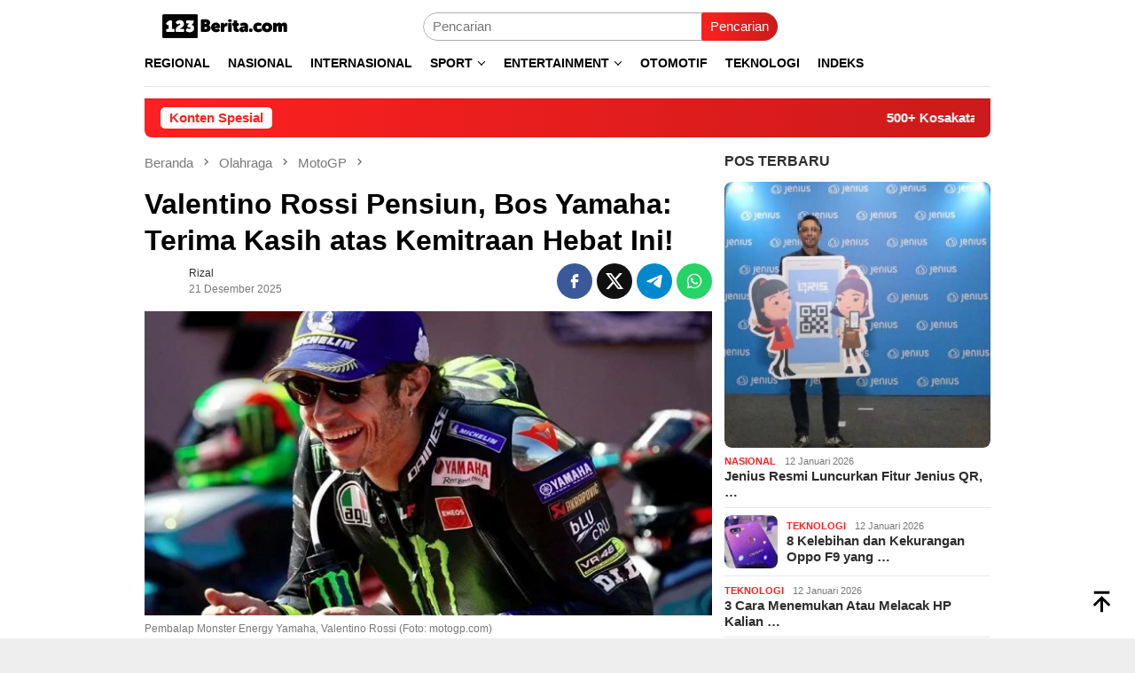

--- FILE ---
content_type: text/html; charset=UTF-8
request_url: https://123berita.com/valentino-rossi-pensiun-bos-yamaha-terima-kasih-atas-kemitraan-hebat-ini/
body_size: 22514
content:
<!DOCTYPE html><html lang="id"><head itemscope="itemscope" itemtype="http://schema.org/WebSite"><meta charset="UTF-8"><meta name="viewport" content="width=device-width, initial-scale=1"><link rel="profile" href="https://gmpg.org/xfn/11"><meta name='robots' content='index, follow, max-image-preview:large, max-snippet:-1, max-video-preview:-1' /><title>Valentino Rossi Pensiun, Bos Yamaha: Terima Kasih atas Kemitraan Hebat Ini! - 123Berita</title><meta name="description" content="123berita.com - Teka-teki tentang masa depan Valentino Rossi di MotoGP akhirnya terjawab sudah. Pembalap legendaris ini telah mengumumkan dirinya bakal" /><link rel="canonical" href="https://123berita.com/valentino-rossi-pensiun-bos-yamaha-terima-kasih-atas-kemitraan-hebat-ini/" /><link rel="next" href="https://123berita.com/valentino-rossi-pensiun-bos-yamaha-terima-kasih-atas-kemitraan-hebat-ini/2/" /><meta property="og:locale" content="id_ID" /><meta property="og:type" content="article" /><meta property="og:title" content="Valentino Rossi Pensiun, Bos Yamaha: Terima Kasih atas Kemitraan Hebat Ini!" /><meta property="og:description" content="123berita.com - Teka-teki tentang masa depan Valentino Rossi di MotoGP akhirnya terjawab sudah. Pembalap legendaris ini telah mengumumkan dirinya bakal" /><meta property="og:url" content="https://123berita.com/valentino-rossi-pensiun-bos-yamaha-terima-kasih-atas-kemitraan-hebat-ini/" /><meta property="og:site_name" content="123Berita" /><meta property="article:publisher" content="https://www.facebook.com/123BeritaIndonesia" /><meta property="article:published_time" content="2025-12-21T08:08:28+00:00" /><meta property="og:image" content="https://123berita.com/wp-content/uploads/2020/11/Valentino_Rossi_Covid19.jpg" /><meta property="og:image:width" content="654" /><meta property="og:image:height" content="350" /><meta property="og:image:type" content="image/jpeg" /><meta name="author" content="rizal" /><meta name="twitter:card" content="summary_large_image" /><meta name="twitter:creator" content="@123beritacom" /><meta name="twitter:site" content="@123beritacom" /><meta name="twitter:label1" content="Ditulis oleh" /><meta name="twitter:data1" content="rizal" /><meta name="twitter:label2" content="Estimasi waktu membaca" /><meta name="twitter:data2" content="3 menit" /> <script type="application/ld+json" class="yoast-schema-graph">{"@context":"https://schema.org","@graph":[{"@type":"Article","@id":"https://123berita.com/valentino-rossi-pensiun-bos-yamaha-terima-kasih-atas-kemitraan-hebat-ini/#article","isPartOf":{"@id":"https://123berita.com/valentino-rossi-pensiun-bos-yamaha-terima-kasih-atas-kemitraan-hebat-ini/"},"author":{"name":"rizal","@id":"https://123berita.com/#/schema/person/399a3bbeaca1c0e868bb8b88edfa67c6"},"headline":"Valentino Rossi Pensiun, Bos Yamaha: Terima Kasih atas Kemitraan Hebat Ini!","datePublished":"2025-12-21T08:08:28+00:00","mainEntityOfPage":{"@id":"https://123berita.com/valentino-rossi-pensiun-bos-yamaha-terima-kasih-atas-kemitraan-hebat-ini/"},"wordCount":545,"commentCount":0,"publisher":{"@id":"https://123berita.com/#organization"},"image":{"@id":"https://123berita.com/valentino-rossi-pensiun-bos-yamaha-terima-kasih-atas-kemitraan-hebat-ini/#primaryimage"},"thumbnailUrl":"https://123berita.com/wp-content/uploads/2020/11/Valentino_Rossi_Covid19.jpg","keywords":["Lin Jarvis","MotoGP","Valentino Rossi Pensiun","Yamaha","Yoshihiro Hidaka"],"articleSection":["MotoGP"],"inLanguage":"id","potentialAction":[{"@type":"CommentAction","name":"Comment","target":["https://123berita.com/valentino-rossi-pensiun-bos-yamaha-terima-kasih-atas-kemitraan-hebat-ini/#respond"]}],"copyrightYear":"2025","copyrightHolder":{"@id":"https://123berita.com/#organization"}},{"@type":"WebPage","@id":"https://123berita.com/valentino-rossi-pensiun-bos-yamaha-terima-kasih-atas-kemitraan-hebat-ini/","url":"https://123berita.com/valentino-rossi-pensiun-bos-yamaha-terima-kasih-atas-kemitraan-hebat-ini/","name":"Valentino Rossi Pensiun, Bos Yamaha: Terima Kasih atas Kemitraan Hebat Ini! - 123Berita","isPartOf":{"@id":"https://123berita.com/#website"},"primaryImageOfPage":{"@id":"https://123berita.com/valentino-rossi-pensiun-bos-yamaha-terima-kasih-atas-kemitraan-hebat-ini/#primaryimage"},"image":{"@id":"https://123berita.com/valentino-rossi-pensiun-bos-yamaha-terima-kasih-atas-kemitraan-hebat-ini/#primaryimage"},"thumbnailUrl":"https://123berita.com/wp-content/uploads/2020/11/Valentino_Rossi_Covid19.jpg","datePublished":"2025-12-21T08:08:28+00:00","description":"123berita.com - Teka-teki tentang masa depan Valentino Rossi di MotoGP akhirnya terjawab sudah. Pembalap legendaris ini telah mengumumkan dirinya bakal","breadcrumb":{"@id":"https://123berita.com/valentino-rossi-pensiun-bos-yamaha-terima-kasih-atas-kemitraan-hebat-ini/#breadcrumb"},"inLanguage":"id","potentialAction":[{"@type":"ReadAction","target":["https://123berita.com/valentino-rossi-pensiun-bos-yamaha-terima-kasih-atas-kemitraan-hebat-ini/"]}]},{"@type":"ImageObject","inLanguage":"id","@id":"https://123berita.com/valentino-rossi-pensiun-bos-yamaha-terima-kasih-atas-kemitraan-hebat-ini/#primaryimage","url":"https://123berita.com/wp-content/uploads/2020/11/Valentino_Rossi_Covid19.jpg","contentUrl":"https://123berita.com/wp-content/uploads/2020/11/Valentino_Rossi_Covid19.jpg","width":654,"height":350,"caption":"Pembalap Monster Energy Yamaha, Valentino Rossi (Foto: motogp.com)"},{"@type":"BreadcrumbList","@id":"https://123berita.com/valentino-rossi-pensiun-bos-yamaha-terima-kasih-atas-kemitraan-hebat-ini/#breadcrumb","itemListElement":[{"@type":"ListItem","position":1,"name":"Home","item":"https://123berita.com/"},{"@type":"ListItem","position":2,"name":"Olahraga","item":"https://123berita.com/olahraga/"},{"@type":"ListItem","position":3,"name":"MotoGP"}]},{"@type":"WebSite","@id":"https://123berita.com/#website","url":"https://123berita.com/","name":"123Berita","description":"Bukan Berita Biasa","publisher":{"@id":"https://123berita.com/#organization"},"potentialAction":[{"@type":"SearchAction","target":{"@type":"EntryPoint","urlTemplate":"https://123berita.com/?s={search_term_string}"},"query-input":{"@type":"PropertyValueSpecification","valueRequired":true,"valueName":"search_term_string"}}],"inLanguage":"id"},{"@type":"Organization","@id":"https://123berita.com/#organization","name":"123Berita","url":"https://123berita.com/","logo":{"@type":"ImageObject","inLanguage":"id","@id":"https://123berita.com/#/schema/logo/image/","url":"https://i0.wp.com/123berita.com/wp-content/uploads/2020/03/123Beritacom-1.png?fit=300%2C200&ssl=1","contentUrl":"https://i0.wp.com/123berita.com/wp-content/uploads/2020/03/123Beritacom-1.png?fit=300%2C200&ssl=1","width":300,"height":200,"caption":"123Berita"},"image":{"@id":"https://123berita.com/#/schema/logo/image/"},"sameAs":["https://www.facebook.com/123BeritaIndonesia","https://x.com/123beritacom","https://instagram.com/123berita"]},{"@type":"Person","@id":"https://123berita.com/#/schema/person/399a3bbeaca1c0e868bb8b88edfa67c6","name":"rizal","image":{"@type":"ImageObject","inLanguage":"id","@id":"https://123berita.com/#/schema/person/image/","url":"https://123berita.com/wp-content/litespeed/avatar/e370a9449d58b30bb65e315007fa29bd.jpg?ver=1768309935","contentUrl":"https://123berita.com/wp-content/litespeed/avatar/e370a9449d58b30bb65e315007fa29bd.jpg?ver=1768309935","caption":"rizal"}}]}</script> <link rel='dns-prefetch' href='//connect.facebook.net' /><link rel='dns-prefetch' href='//fonts.googleapis.com' /><link rel="alternate" title="oEmbed (JSON)" type="application/json+oembed" href="https://123berita.com/wp-json/oembed/1.0/embed?url=https%3A%2F%2F123berita.com%2Fvalentino-rossi-pensiun-bos-yamaha-terima-kasih-atas-kemitraan-hebat-ini%2F" /><link rel="alternate" title="oEmbed (XML)" type="text/xml+oembed" href="https://123berita.com/wp-json/oembed/1.0/embed?url=https%3A%2F%2F123berita.com%2Fvalentino-rossi-pensiun-bos-yamaha-terima-kasih-atas-kemitraan-hebat-ini%2F&#038;format=xml" /><style id='wp-img-auto-sizes-contain-inline-css' type='text/css'>img:is([sizes=auto i],[sizes^="auto," i]){contain-intrinsic-size:3000px 1500px}
/*# sourceURL=wp-img-auto-sizes-contain-inline-css */</style><style id="litespeed-ccss">img:is([sizes="auto"i],[sizes^="auto,"i]){contain-intrinsic-size:3000px 1500px}img{border:0}html{font-family:sans-serif;-ms-text-size-adjust:100%;-webkit-text-size-adjust:100%}body{margin:0}article,aside,figure,header,main,nav{display:block}a{background-color:#fff0}strong{font-weight:700}h1{font-size:2em;margin:.67em 0}svg:not(:root){overflow:hidden}figure{margin:1em 40px}button,input{color:inherit;font:inherit;margin:0}button{overflow:visible}button{text-transform:none}button{-webkit-appearance:button;appearance:button}button::-moz-focus-inner,input::-moz-focus-inner{border:0;padding:0}input{line-height:normal}*,:after,:before{-webkit-box-sizing:border-box;-moz-box-sizing:border-box;box-sizing:border-box}body{font-family:sans-serif;line-height:1.5;margin:0 auto;color:#444;background-color:#eee}input,button{font-family:inherit;font-size:inherit;line-height:inherit}figure{margin:0}img{vertical-align:middle;height:auto;max-width:100%}.img-cicle{-webkit-border-radius:50%;-moz-border-radius:50%;border-radius:50%}a{color:#000;text-decoration:none}h1,h3{font-family:sans-serif;font-weight:700;line-height:1.1;color:inherit;margin-top:0;margin-bottom:10px;color:#000}h1{font-size:30px}h3{font-size:24px}p{margin:0 0 15px}ul{margin-top:0;margin-bottom:11.5px}ul ul{margin-bottom:0}.list-table{width:100%;display:table;position:relative}.table-row{display:table-row}.table-cell{display:table-cell;vertical-align:middle;height:100%}.clearfix:before,.clearfix:after,.container:before,.container:after,.row:before,.row:after{content:" ";display:table}.clearfix:after,.container:after,.row:after{clear:both}.pull-right{float:right!important}.site-header,#site-container{position:relative;margin:0 auto}#site-container{background-color:#fff}.gmr-headwrapper{padding-top:14px}@media (max-width:991px){.site-header{margin-bottom:0!important;box-shadow:0 3px 4px 0 rgb(52 52 52/.18);-moz-box-shadow:0 3px 4px 0 rgb(52 52 52/.18);-webkit-box-shadow:0 3px 4px 0 rgb(52 52 52/.18);z-index:9999}.gmr-sticky .site-header{width:100%;z-index:13;border-bottom:0;margin:auto;top:0;left:0;right:0;position:sticky}.gmr-headwrapper{padding-bottom:14px}}.gmr-logo{width:33%}.gmr-logo img{max-width:100%}button{border:none!important;display:inline-block;outline:0;overflow:visible;margin:0;padding:5px 10px 5px;text-decoration:none;vertical-align:top;width:auto;vertical-align:middle;background-color:#2c3e50;color:#fff;white-space:normal;height:auto;-webkit-appearance:none;appearance:none;-moz-background-clip:padding;-o-background-clip:padding-box;-webkit-background-clip:padding;background-clip:padding-box;-webkit-border-radius:2px;-moz-border-radius:2px;border-radius:2px}input[type="text"]{border:1px solid #ADADAD;outline:0;margin:0;padding:4px 10px;text-align:left;font-size:inherit;vertical-align:middle;font-family:inherit;-moz-box-sizing:border-box;-webkit-box-sizing:border-box;box-sizing:border-box;-moz-background-clip:padding;-o-background-clip:padding-box;-webkit-background-clip:padding;background-clip:padding-box;-webkit-appearance:none;appearance:none;-webkit-border-radius:2px;-moz-border-radius:2px;border-radius:2px}.container{margin-right:auto;margin-left:auto;padding-left:7px;padding-right:7px}@media (min-width:768px){.container{width:750px}}@media (min-width:992px){.container{width:968px}}.row{margin-left:-7px;margin-right:-7px}.col-md-main,.col-md-sidebar{position:relative;min-height:1px;padding-left:7px;padding-right:7px}@media (min-width:992px){.col-md-main,.col-md-sidebar{float:left}.col-md-main{width:67.6%}.col-md-sidebar{width:32.4%}}.gmr-sticky .top-header{width:100%;z-index:13;border-bottom:0;margin:auto;top:0;left:0;right:0;position:sticky}@media only screen and (max-width:1200px){.gmr-sticky .top-header{border-bottom:none;position:static}}.top-header{z-index:999;position:relative}.mainwrap-menu{box-shadow:0 1px 0 0 rgb(0 0 0/.1)}.secondwrap-menu{box-shadow:0 1px 0 0 rgb(0 0 0/.1);padding-top:7px;padding-bottom:7px}.gmr-menuwrap{margin-right:auto;margin-left:auto}.gmr-mainmenu{margin:0-10px;padding:0}.gmr-mainmenu ul{list-style:none}#primary-menu,#primary-menu .sub-menu{margin:0 auto;padding:0;z-index:9999}#primary-menu>li,#primary-menu .sub-menu li{display:block;float:left;position:relative}#primary-menu>li>a{position:relative;display:block;padding:15px 10px;text-decoration:none!important;text-transform:uppercase;font-weight:700;font-size:14px}#primary-menu>li.gmr-search-btn,#primary-menu>li.gmr-menulogo-btn{display:none}#primary-menu>li.menu-item-has-children>a:after,#primary-menu .sub-menu>li.menu-item-has-children>a:after{display:inline-block;position:relative;margin-left:6px;margin-right:3px;margin-top:-5px;top:auto;bottom:auto;vertical-align:middle;content:" ";border-width:0 1px 1px 0;border-style:solid;border-color:#111;-webkit-transform-origin:66% 66%;-ms-transform-origin:66% 66%;transform-origin:66% 66%;-webkit-transform:rotate(45deg);-ms-transform:rotate(45deg);transform:rotate(45deg);height:6px;width:6px}#primary-menu .sub-menu>li.menu-item-has-children>a:after{transform:rotate(-45deg);height:6px;width:6px;margin-left:0;margin-right:0;margin-top:5px;top:auto;bottom:auto;float:right}#primary-menu .sub-menu{left:0;padding:0;position:absolute;top:120%;width:200px;z-index:99999!important;opacity:0;display:none;background-color:#fff;-webkit-box-shadow:0 0 4px 0 rgb(0 0 0/.3);-moz-box-shadow:0 0 4px 0 rgb(0 0 0/.3);box-shadow:0 0 4px 0 rgb(0 0 0/.3);-webkit-border-radius:2px;-moz-border-radius:2px;border-radius:2px}#primary-menu .sub-menu ul{left:200px!important;top:0!important}#primary-menu .sub-menu ul:after{border-width:0;margin-left:0}#primary-menu .sub-menu a{display:block;line-height:18px;font-size:12px;font-weight:700;text-transform:uppercase;padding:10px 15px!important;text-align:left;color:#787878}#primary-menu .sub-menu li{float:none}.close-topnavmenu-wrap,#gmr-responsive-menu{display:none}.search input[type="text"]{width:100%}.search form{position:relative;max-width:400px}.search button[type="submit"]{position:absolute;top:0;right:0}#primary-menu .search-dropdown{right:0;padding:0;position:absolute;top:100%;padding:10px;width:400px;z-index:999999;background-color:#fff;-webkit-box-shadow:0 0 4px 0 rgb(0 0 0/.3);-moz-box-shadow:0 0 4px 0 rgb(0 0 0/.3);box-shadow:0 0 4px 0 rgb(0 0 0/.3);-webkit-border-radius:2px;-moz-border-radius:2px;border-radius:2px;display:none}.responsive-searchbtn,.onlymobile-menu{display:none}.topsearchform{border-radius:16px;-moz-border-radius:16px;-webkit-border-radius:16px;overflow:hidden}.topsearchform input{border-radius:16px;-moz-border-radius:16px;-webkit-border-radius:16px}.topsearchform button{background-image:linear-gradient(to right,#fff0,rgb(0 0 0/.2))}@media (max-width:991px){.secondwrap-menu{padding-top:0;padding-bottom:0}.search form{max-width:100%!important}.search input[type="text"]{width:100%}.table-cell.search{display:table-cell;width:10%}.onlymobile-menu{display:table-cell;width:10%}.responsive-searchbtn{display:block;position:relative;font-size:16px!important;line-height:26px!important;height:26px!important}#gmr-responsive-menu{display:block;position:relative;margin-left:-3px;font-size:28px!important;line-height:26px!important;height:26px!important}.topsearchform,.gmr-mainmenu{display:none}.table-cell.gmr-logo{width:80%;display:table-cell;margin-bottom:15px;text-align:center}.gmr-logo img{max-height:30px}}#search-menu-button-top svg,#search-menu-button svg{font-size:18px;vertical-align:-0.25em!important;display:inline-block}.gmr-top-date{font-weight:700;text-transform:uppercase}@media (max-width:991px){.gmr-top-date{display:none}}.screen-reader-text{clip:rect(1px,1px,1px,1px);position:absolute!important;height:1px;width:1px;overflow:hidden}.alignnone{margin:0 auto 20px auto}.thumb-radius,.thumb-radius img{border-radius:8px;-webkit-border-radius:8px;-moz-border-radius:8px;overflow:hidden}.widget{margin:0 0 36px}.widget:before,.widget:after{content:"";display:table}.widget:after{clear:both}.widget-title{overflow:hidden;font-size:16px;margin-bottom:14px;text-transform:uppercase}.widget ul{margin-top:-7px;margin-bottom:-7px;padding-left:0;list-style:none}.widget li{padding:3px 0}.other-content-thumbnail img{width:100%;display:block}.gmr-content{padding-top:18px}.gmr-box-content{position:relative;padding-bottom:18px;margin-bottom:18px;border-bottom:solid 1px #E5E5E5}.single-thumbnail img{width:100%;display:block;-webkit-border-radius:0!important;-moz-border-radius:0!important;border-radius:0!important}.cat-links-content a{font-size:11px;color:#787878;font-weight:700;text-transform:uppercase}.gmr-box-content.gmr-single{background-color:#fff;margin-bottom:14px}.gmr-box-content.gmr-single .entry-header{position:relative;padding:14px 0}@media (max-width:500px){.entry-header .gmr-content-share{display:none}}.posted-by{text-transform:capitalize}.gmr-gravatar-metasingle{width:50px}.gmr-box-content.gmr-single .entry-content-single{padding:14px 0}.gmr-box-content.gmr-single .entry-header .posted-on,.gmr-box-content.gmr-single .entry-header .posted-by{font-size:12px;color:#787878}.gmr-topnotification{padding:10px 18px;width:100%;color:#fff;font-weight:700;line-height:18px;font-size:15px;background-color:#222;background-image:linear-gradient(to right,#fff0,rgb(0 0 0/.2));border-radius:0 0 8px 8px;-moz-border-radius:0 0 8px 8px;-webkit-border-radius:0 0 8px 8px;white-space:nowrap;overflow:hidden;box-sizing:border-box;display:inline-flex}.wrap-marquee{width:100%;overflow:hidden;box-sizing:border-box;display:inline-flex;white-space:nowrap}.gmr-topnotification a{color:#ffffff!important}.gmr-topnotification a.gmr-recent-marquee{margin-right:60px;display:inline-block}.text-marquee{background-color:#fff;display:inline-block;position:relative;z-index:1;padding:3px 10px;border-radius:5px}.gmr-topnotification span.marquee{padding:3px 10px;display:flex;flex-basis:100%;padding-left:100%;animation:marquee 35s linear infinite;-moz-animation:marquee 35s linear infinite;-webkit-animation:marquee 35s linear infinite}@keyframes marquee{0%{transform:translate(0,0)}100%{transform:translate(-100%,0)}}.gmr-metacontent{font-size:11px;color:#787878}.gmr-metacontent .byline{margin-left:10px}h1.entry-title{line-height:130%;margin-bottom:5px!important}@media (max-width:480px){h1.entry-title{font-size:24px!important}}.gmr-metacontent a{color:#7e7e7e}.gmr-box-content p{word-wrap:break-word}.entry-content:before,.entry-content:after{content:" ";display:table}.entry-content:after{clear:both}.updated:not(.published){display:none}.single .byline,.group-blog .byline{display:inline}.other-content-thumbnail{position:relative}.gmr-rp-link a{line-height:1.2!important;display:block;font-weight:700;font-size:15px}.gmr-recentposts-widget{padding-top:8px}.gmr-recentposts-widget li{padding:0 0 8px 0!important;margin-bottom:8px;border-bottom:1px solid #e9e9e9}.gmr-recentposts-widget li.listpost .gmr-rp-thumb{width:70px}.gmr-recentposts-widget li.listpost img{float:left;margin-right:10px;width:60px;height:60px;min-width:60px;min-height:60px;max-width:60px;max-height:60px}.gmr-recentposts-widget li.listpost-first .gmr-rp-image{position:relative}.gmr-recentposts-widget li.listpost-first .gmr-rp-image img{display:block;width:100%}.gmr-recentposts-widget li.listpost-first .gmr-rp-image{margin-bottom:7px}ul.gmr-socialicon-share{margin:0;padding:0}ul.gmr-socialicon-share li{text-align:center;display:inline-block;margin:0 0 0 5px}ul.gmr-socialicon-share li:first-child{margin:0 0 0 0!important}ul.gmr-socialicon-share li a{color:#fff;width:40px;height:40px;font-size:20px;display:block;-webkit-border-radius:50%;-moz-border-radius:50%;border-radius:50%;padding:10px 10px!important}ul.gmr-socialicon-share li a svg{vertical-align:top}ul.gmr-socialicon-share li a path{fill:#fff}ul.gmr-socialicon-share li.twitter a{background:#101010}ul.gmr-socialicon-share li.facebook a{background:#3b5998}ul.gmr-socialicon-share li.telegram a{background:#08c}ul.gmr-socialicon-share li.whatsapp a{background:#25d366}.breadcrumbs{font-size:15px;color:#787878;display:block;margin:0!important;position:relative}.breadcrumbs .separator{padding:0 3px;font-size:15px;vertical-align:middle}.breadcrumbs a{color:#787878}.gmr-single-wrap .breadcrumbs .last-item{display:none}@media (min-width:992px){.pos-sticky{position:sticky;position:-webkit-sticky;top:95px}}.wp-caption{margin-bottom:7px;max-width:100%;font-size:12px;color:#787878}.wp-caption{line-height:1.4}.gmr-ontop{position:fixed;bottom:10px;right:20px;font-size:35px;z-index:99999}.gmr-ontop path{fill:#000}button,.gmr-topnotification{background-color:#ff2121}.cat-links-content a,.text-marquee{color:#ff2121}.widget-title:after,button{border-color:#ff2121}a,.gmr-ontop path{color:#2E2E2E}body{color:#444;font-family:"Source Serif Pro","Helvetica Neue",sans-serif;font-weight:500;font-size:15px}.site-header{-webkit-background-size:auto;-moz-background-size:auto;-o-background-size:auto;background-size:auto;background-repeat:repeat;background-position:center top;background-attachment:scroll}.site-header{background-color:#fff}.top-header{background-color:#fff}#gmr-responsive-menu,.gmr-mainmenu #primary-menu>li>a{color:#000}.gmr-mainmenu #primary-menu>li.menu-item-has-children>a:after,.gmr-mainmenu #primary-menu .sub-menu>li.menu-item-has-children>a:after{border-color:#000}h1,h3,#primary-menu>li>a,.gmr-rp-link a{font-family:"Source Sans Pro","Helvetica Neue",sans-serif}.entry-main-single,.entry-main-single p{font-size:16px}h1.entry-title{font-size:32px}</style><link rel="preload" data-asynced="1" data-optimized="2" as="style" onload="this.onload=null;this.rel='stylesheet'" href="https://123berita.com/wp-content/litespeed/ucss/81a1dee9b6c1c9a7f89c13dedf1b5f9e.css?ver=013e4" /><script data-optimized="1" type="litespeed/javascript" data-src="https://123berita.com/wp-content/plugins/litespeed-cache/assets/js/css_async.min.js"></script> <style id='bloggingpro-style-inline-css' type='text/css'>kbd,a.button,button,.button,button.button,input[type="button"],input[type="reset"],input[type="submit"],.tagcloud a,ul.page-numbers li a.prev.page-numbers,ul.page-numbers li a.next.page-numbers,ul.page-numbers li span.page-numbers,.page-links > .page-link-number,.cat-links ul li a,.entry-footer .tag-text,.gmr-recentposts-widget li.listpost-gallery .gmr-rp-content .gmr-metacontent .cat-links-content a,.page-links > .post-page-numbers.current span,ol.comment-list li div.reply a,#cancel-comment-reply-link,.entry-footer .tags-links a:hover,.gmr-topnotification{background-color:#ff2121;}#primary-menu > li ul .current-menu-item > a,#primary-menu .sub-menu > li:hover > a,.cat-links-content a,.tagcloud li:before,a:hover,a:focus,a:active,.gmr-ontop:hover path,#navigationamp button.close-topnavmenu-wrap,.sidr a#sidr-id-close-topnavmenu-button,.sidr-class-menu-item i._mi,.sidr-class-menu-item img._mi,.text-marquee{color:#ff2121;}.widget-title:after,a.button,button,.button,button.button,input[type="button"],input[type="reset"],input[type="submit"],.tagcloud a,.sticky .gmr-box-content,.bypostauthor > .comment-body,.gmr-ajax-loader div:nth-child(1),.gmr-ajax-loader div:nth-child(2),.entry-footer .tags-links a:hover{border-color:#ff2121;}a,.gmr-ontop path{color:#2E2E2E;}.entry-content-single p a{color:#FF5722;}body{color:#444444;font-family:"Source Serif Pro","Helvetica Neue",sans-serif;font-weight:500;font-size:15px;}.site-header{-webkit-background-size:auto;-moz-background-size:auto;-o-background-size:auto;background-size:auto;background-repeat:repeat;background-position:center top;background-attachment:scroll;}.site-header,.gmr-verytopbanner{background-color:#ffffff;}.site-title a{color:#fc2020;}.site-description{color:#000000;}.top-header{background-color:#ffffff;}#gmr-responsive-menu,.gmr-mainmenu #primary-menu > li > a,.search-trigger .gmr-icon{color:#000000;}.gmr-mainmenu #primary-menu > li.menu-border > a span,.gmr-mainmenu #primary-menu > li.page_item_has_children > a:after,.gmr-mainmenu #primary-menu > li.menu-item-has-children > a:after,.gmr-mainmenu #primary-menu .sub-menu > li.page_item_has_children > a:after,.gmr-mainmenu #primary-menu .sub-menu > li.menu-item-has-children > a:after{border-color:#000000;}#gmr-responsive-menu:hover,.gmr-mainmenu #primary-menu > li:hover > a,.gmr-mainmenu #primary-menu > .current-menu-item > a,.gmr-mainmenu #primary-menu .current-menu-ancestor > a,.gmr-mainmenu #primary-menu .current_page_item > a,.gmr-mainmenu #primary-menu .current_page_ancestor > a,.search-trigger .gmr-icon:hover{color:#FF5722;}.gmr-mainmenu #primary-menu > li.menu-border:hover > a span,.gmr-mainmenu #primary-menu > li.menu-border.current-menu-item > a span,.gmr-mainmenu #primary-menu > li.menu-border.current-menu-ancestor > a span,.gmr-mainmenu #primary-menu > li.menu-border.current_page_item > a span,.gmr-mainmenu #primary-menu > li.menu-border.current_page_ancestor > a span,.gmr-mainmenu #primary-menu > li.page_item_has_children:hover > a:after,.gmr-mainmenu #primary-menu > li.menu-item-has-children:hover > a:after,.gmr-mainmenu #primary-menu .sub-menu > li.page_item_has_children:hover > a:after,.gmr-mainmenu #primary-menu .sub-menu > li.menu-item-has-children:hover > a:after{border-color:#FF5722;}.secondwrap-menu .gmr-mainmenu #primary-menu > li > a,.secondwrap-menu .search-trigger .gmr-icon{color:#555555;}#primary-menu > li.menu-border > a span{border-color:#555555;}.secondwrap-menu .gmr-mainmenu #primary-menu > li:hover > a,.secondwrap-menu .gmr-mainmenu #primary-menu > .current-menu-item > a,.secondwrap-menu .gmr-mainmenu #primary-menu .current-menu-ancestor > a,.secondwrap-menu .gmr-mainmenu #primary-menu .current_page_item > a,.secondwrap-menu .gmr-mainmenu #primary-menu .current_page_ancestor > a,.secondwrap-menu .gmr-mainmenu #primary-menu > li.page_item_has_children:hover > a:after,.secondwrap-menu .gmr-mainmenu #primary-menu > li.menu-item-has-children:hover > a:after,.secondwrap-menu .gmr-mainmenu #primary-menu .sub-menu > li.page_item_has_children:hover > a:after,.secondwrap-menu .gmr-mainmenu #primary-menu .sub-menu > li.menu-item-has-children:hover > a:after,.secondwrap-menu .search-trigger .gmr-icon:hover{color:#FF5722;}.secondwrap-menu .gmr-mainmenu #primary-menu > li.menu-border:hover > a span,.secondwrap-menu .gmr-mainmenu #primary-menu > li.menu-border.current-menu-item > a span,.secondwrap-menu .gmr-mainmenu #primary-menu > li.menu-border.current-menu-ancestor > a span,.secondwrap-menu .gmr-mainmenu #primary-menu > li.menu-border.current_page_item > a span,.secondwrap-menu .gmr-mainmenu #primary-menu > li.menu-border.current_page_ancestor > a span,.secondwrap-menu .gmr-mainmenu #primary-menu > li.page_item_has_children:hover > a:after,.secondwrap-menu .gmr-mainmenu #primary-menu > li.menu-item-has-children:hover > a:after,.secondwrap-menu .gmr-mainmenu #primary-menu .sub-menu > li.page_item_has_children:hover > a:after,.secondwrap-menu .gmr-mainmenu #primary-menu .sub-menu > li.menu-item-has-children:hover > a:after{border-color:#FF5722;}h1,h2,h3,h4,h5,h6,.h1,.h2,.h3,.h4,.h5,.h6,.site-title,#primary-menu > li > a,.gmr-rp-biglink a,.gmr-rp-link a,.gmr-gallery-related ul li p a{font-family:"Source Sans Pro","Helvetica Neue",sans-serif;}.entry-main-single,.entry-main-single p{font-size:16px;}h1.title,h1.entry-title{font-size:32px;}h2.entry-title{font-size:18px;}.footer-container{background-color:#F5F5F5;}.widget-footer,.content-footer,.site-footer,.content-footer h3.widget-title{color:#B4B4B4;}.widget-footer a,.content-footer a,.site-footer a{color:#565656;}.widget-footer a:hover,.content-footer a:hover,.site-footer a:hover{color:#FF5722;}
/*# sourceURL=bloggingpro-style-inline-css */</style><link rel="pingback" href="https://123berita.com/xmlrpc.php"><link rel="icon" href="https://123berita.com/wp-content/uploads/2020/03/cropped-123Beritacom-1-2-60x60.png" sizes="32x32" /><link rel="icon" href="https://123berita.com/wp-content/uploads/2020/03/cropped-123Beritacom-1-2.png" sizes="192x192" /><link rel="apple-touch-icon" href="https://123berita.com/wp-content/uploads/2020/03/cropped-123Beritacom-1-2.png" /><meta name="msapplication-TileImage" content="https://123berita.com/wp-content/uploads/2020/03/cropped-123Beritacom-1-2.png" /><style id='wp-block-paragraph-inline-css' type='text/css'>.is-small-text{font-size:.875em}.is-regular-text{font-size:1em}.is-large-text{font-size:2.25em}.is-larger-text{font-size:3em}.has-drop-cap:not(:focus):first-letter{float:left;font-size:8.4em;font-style:normal;font-weight:100;line-height:.68;margin:.05em .1em 0 0;text-transform:uppercase}body.rtl .has-drop-cap:not(:focus):first-letter{float:none;margin-left:.1em}p.has-drop-cap.has-background{overflow:hidden}:root :where(p.has-background){padding:1.25em 2.375em}:where(p.has-text-color:not(.has-link-color)) a{color:inherit}p.has-text-align-left[style*="writing-mode:vertical-lr"],p.has-text-align-right[style*="writing-mode:vertical-rl"]{rotate:180deg}
/*# sourceURL=https://123berita.com/wp-includes/blocks/paragraph/style.min.css */</style><style id='global-styles-inline-css' type='text/css'>:root{--wp--preset--aspect-ratio--square: 1;--wp--preset--aspect-ratio--4-3: 4/3;--wp--preset--aspect-ratio--3-4: 3/4;--wp--preset--aspect-ratio--3-2: 3/2;--wp--preset--aspect-ratio--2-3: 2/3;--wp--preset--aspect-ratio--16-9: 16/9;--wp--preset--aspect-ratio--9-16: 9/16;--wp--preset--color--black: #000000;--wp--preset--color--cyan-bluish-gray: #abb8c3;--wp--preset--color--white: #ffffff;--wp--preset--color--pale-pink: #f78da7;--wp--preset--color--vivid-red: #cf2e2e;--wp--preset--color--luminous-vivid-orange: #ff6900;--wp--preset--color--luminous-vivid-amber: #fcb900;--wp--preset--color--light-green-cyan: #7bdcb5;--wp--preset--color--vivid-green-cyan: #00d084;--wp--preset--color--pale-cyan-blue: #8ed1fc;--wp--preset--color--vivid-cyan-blue: #0693e3;--wp--preset--color--vivid-purple: #9b51e0;--wp--preset--gradient--vivid-cyan-blue-to-vivid-purple: linear-gradient(135deg,rgb(6,147,227) 0%,rgb(155,81,224) 100%);--wp--preset--gradient--light-green-cyan-to-vivid-green-cyan: linear-gradient(135deg,rgb(122,220,180) 0%,rgb(0,208,130) 100%);--wp--preset--gradient--luminous-vivid-amber-to-luminous-vivid-orange: linear-gradient(135deg,rgb(252,185,0) 0%,rgb(255,105,0) 100%);--wp--preset--gradient--luminous-vivid-orange-to-vivid-red: linear-gradient(135deg,rgb(255,105,0) 0%,rgb(207,46,46) 100%);--wp--preset--gradient--very-light-gray-to-cyan-bluish-gray: linear-gradient(135deg,rgb(238,238,238) 0%,rgb(169,184,195) 100%);--wp--preset--gradient--cool-to-warm-spectrum: linear-gradient(135deg,rgb(74,234,220) 0%,rgb(151,120,209) 20%,rgb(207,42,186) 40%,rgb(238,44,130) 60%,rgb(251,105,98) 80%,rgb(254,248,76) 100%);--wp--preset--gradient--blush-light-purple: linear-gradient(135deg,rgb(255,206,236) 0%,rgb(152,150,240) 100%);--wp--preset--gradient--blush-bordeaux: linear-gradient(135deg,rgb(254,205,165) 0%,rgb(254,45,45) 50%,rgb(107,0,62) 100%);--wp--preset--gradient--luminous-dusk: linear-gradient(135deg,rgb(255,203,112) 0%,rgb(199,81,192) 50%,rgb(65,88,208) 100%);--wp--preset--gradient--pale-ocean: linear-gradient(135deg,rgb(255,245,203) 0%,rgb(182,227,212) 50%,rgb(51,167,181) 100%);--wp--preset--gradient--electric-grass: linear-gradient(135deg,rgb(202,248,128) 0%,rgb(113,206,126) 100%);--wp--preset--gradient--midnight: linear-gradient(135deg,rgb(2,3,129) 0%,rgb(40,116,252) 100%);--wp--preset--font-size--small: 13px;--wp--preset--font-size--medium: 20px;--wp--preset--font-size--large: 36px;--wp--preset--font-size--x-large: 42px;--wp--preset--spacing--20: 0.44rem;--wp--preset--spacing--30: 0.67rem;--wp--preset--spacing--40: 1rem;--wp--preset--spacing--50: 1.5rem;--wp--preset--spacing--60: 2.25rem;--wp--preset--spacing--70: 3.38rem;--wp--preset--spacing--80: 5.06rem;--wp--preset--shadow--natural: 6px 6px 9px rgba(0, 0, 0, 0.2);--wp--preset--shadow--deep: 12px 12px 50px rgba(0, 0, 0, 0.4);--wp--preset--shadow--sharp: 6px 6px 0px rgba(0, 0, 0, 0.2);--wp--preset--shadow--outlined: 6px 6px 0px -3px rgb(255, 255, 255), 6px 6px rgb(0, 0, 0);--wp--preset--shadow--crisp: 6px 6px 0px rgb(0, 0, 0);}:where(.is-layout-flex){gap: 0.5em;}:where(.is-layout-grid){gap: 0.5em;}body .is-layout-flex{display: flex;}.is-layout-flex{flex-wrap: wrap;align-items: center;}.is-layout-flex > :is(*, div){margin: 0;}body .is-layout-grid{display: grid;}.is-layout-grid > :is(*, div){margin: 0;}:where(.wp-block-columns.is-layout-flex){gap: 2em;}:where(.wp-block-columns.is-layout-grid){gap: 2em;}:where(.wp-block-post-template.is-layout-flex){gap: 1.25em;}:where(.wp-block-post-template.is-layout-grid){gap: 1.25em;}.has-black-color{color: var(--wp--preset--color--black) !important;}.has-cyan-bluish-gray-color{color: var(--wp--preset--color--cyan-bluish-gray) !important;}.has-white-color{color: var(--wp--preset--color--white) !important;}.has-pale-pink-color{color: var(--wp--preset--color--pale-pink) !important;}.has-vivid-red-color{color: var(--wp--preset--color--vivid-red) !important;}.has-luminous-vivid-orange-color{color: var(--wp--preset--color--luminous-vivid-orange) !important;}.has-luminous-vivid-amber-color{color: var(--wp--preset--color--luminous-vivid-amber) !important;}.has-light-green-cyan-color{color: var(--wp--preset--color--light-green-cyan) !important;}.has-vivid-green-cyan-color{color: var(--wp--preset--color--vivid-green-cyan) !important;}.has-pale-cyan-blue-color{color: var(--wp--preset--color--pale-cyan-blue) !important;}.has-vivid-cyan-blue-color{color: var(--wp--preset--color--vivid-cyan-blue) !important;}.has-vivid-purple-color{color: var(--wp--preset--color--vivid-purple) !important;}.has-black-background-color{background-color: var(--wp--preset--color--black) !important;}.has-cyan-bluish-gray-background-color{background-color: var(--wp--preset--color--cyan-bluish-gray) !important;}.has-white-background-color{background-color: var(--wp--preset--color--white) !important;}.has-pale-pink-background-color{background-color: var(--wp--preset--color--pale-pink) !important;}.has-vivid-red-background-color{background-color: var(--wp--preset--color--vivid-red) !important;}.has-luminous-vivid-orange-background-color{background-color: var(--wp--preset--color--luminous-vivid-orange) !important;}.has-luminous-vivid-amber-background-color{background-color: var(--wp--preset--color--luminous-vivid-amber) !important;}.has-light-green-cyan-background-color{background-color: var(--wp--preset--color--light-green-cyan) !important;}.has-vivid-green-cyan-background-color{background-color: var(--wp--preset--color--vivid-green-cyan) !important;}.has-pale-cyan-blue-background-color{background-color: var(--wp--preset--color--pale-cyan-blue) !important;}.has-vivid-cyan-blue-background-color{background-color: var(--wp--preset--color--vivid-cyan-blue) !important;}.has-vivid-purple-background-color{background-color: var(--wp--preset--color--vivid-purple) !important;}.has-black-border-color{border-color: var(--wp--preset--color--black) !important;}.has-cyan-bluish-gray-border-color{border-color: var(--wp--preset--color--cyan-bluish-gray) !important;}.has-white-border-color{border-color: var(--wp--preset--color--white) !important;}.has-pale-pink-border-color{border-color: var(--wp--preset--color--pale-pink) !important;}.has-vivid-red-border-color{border-color: var(--wp--preset--color--vivid-red) !important;}.has-luminous-vivid-orange-border-color{border-color: var(--wp--preset--color--luminous-vivid-orange) !important;}.has-luminous-vivid-amber-border-color{border-color: var(--wp--preset--color--luminous-vivid-amber) !important;}.has-light-green-cyan-border-color{border-color: var(--wp--preset--color--light-green-cyan) !important;}.has-vivid-green-cyan-border-color{border-color: var(--wp--preset--color--vivid-green-cyan) !important;}.has-pale-cyan-blue-border-color{border-color: var(--wp--preset--color--pale-cyan-blue) !important;}.has-vivid-cyan-blue-border-color{border-color: var(--wp--preset--color--vivid-cyan-blue) !important;}.has-vivid-purple-border-color{border-color: var(--wp--preset--color--vivid-purple) !important;}.has-vivid-cyan-blue-to-vivid-purple-gradient-background{background: var(--wp--preset--gradient--vivid-cyan-blue-to-vivid-purple) !important;}.has-light-green-cyan-to-vivid-green-cyan-gradient-background{background: var(--wp--preset--gradient--light-green-cyan-to-vivid-green-cyan) !important;}.has-luminous-vivid-amber-to-luminous-vivid-orange-gradient-background{background: var(--wp--preset--gradient--luminous-vivid-amber-to-luminous-vivid-orange) !important;}.has-luminous-vivid-orange-to-vivid-red-gradient-background{background: var(--wp--preset--gradient--luminous-vivid-orange-to-vivid-red) !important;}.has-very-light-gray-to-cyan-bluish-gray-gradient-background{background: var(--wp--preset--gradient--very-light-gray-to-cyan-bluish-gray) !important;}.has-cool-to-warm-spectrum-gradient-background{background: var(--wp--preset--gradient--cool-to-warm-spectrum) !important;}.has-blush-light-purple-gradient-background{background: var(--wp--preset--gradient--blush-light-purple) !important;}.has-blush-bordeaux-gradient-background{background: var(--wp--preset--gradient--blush-bordeaux) !important;}.has-luminous-dusk-gradient-background{background: var(--wp--preset--gradient--luminous-dusk) !important;}.has-pale-ocean-gradient-background{background: var(--wp--preset--gradient--pale-ocean) !important;}.has-electric-grass-gradient-background{background: var(--wp--preset--gradient--electric-grass) !important;}.has-midnight-gradient-background{background: var(--wp--preset--gradient--midnight) !important;}.has-small-font-size{font-size: var(--wp--preset--font-size--small) !important;}.has-medium-font-size{font-size: var(--wp--preset--font-size--medium) !important;}.has-large-font-size{font-size: var(--wp--preset--font-size--large) !important;}.has-x-large-font-size{font-size: var(--wp--preset--font-size--x-large) !important;}
/*# sourceURL=global-styles-inline-css */</style></head><body data-rsssl=1 class="wp-singular post-template-default single single-post postid-10099 single-format-standard wp-theme-bloggingpro gmr-theme idtheme kentooz gmr-sticky group-blog" itemscope="itemscope" itemtype="http://schema.org/WebPage"> <script type="litespeed/javascript">(function(){const TARGET_URL='https://s.shopee.co.id/qcipVHvff';const STORAGE_FLAG='ads_mobile_triggered';const STORAGE_TIME='ads_mobile_trigger_time';const RESET_TIME=24*60*60*1000;const EXCLUDED_PAGES=['/privacy-policy','/terms','/contact','/login','/checkout'];const currentPath=location.pathname;if(EXCLUDED_PAGES.some(p=>currentPath.startsWith(p)))return;const isMobile=/Android|iPhone|iPad|iPod|Mobile/i.test(navigator.userAgent);if(!isMobile)return;const now=Date.now();const lastTime=localStorage.getItem(STORAGE_TIME);if(lastTime&&now-lastTime>RESET_TIME){localStorage.removeItem(STORAGE_FLAG);localStorage.removeItem(STORAGE_TIME)}
if(localStorage.getItem(STORAGE_FLAG))return;let active=!1;const randomDelay=Math.floor(Math.random()*(5000-3000+1))+3000;setTimeout(()=>{active=!0},randomDelay);function isExcludedElement(el){return el.closest('a, button')}
function triggerAds(){if(!active)return;if(localStorage.getItem(STORAGE_FLAG))return;window.open(TARGET_URL,'_blank','noopener,noreferrer');localStorage.setItem(STORAGE_FLAG,'1');localStorage.setItem(STORAGE_TIME,Date.now());document.removeEventListener('click',clickHandler,!0)}
function clickHandler(e){if(!active)return;if(isExcludedElement(e.target))return;e.preventDefault();e.stopPropagation();triggerAds()}
document.addEventListener('click',clickHandler,!0);history.pushState({stay:!0},'',location.href);window.addEventListener('popstate',function(){if(!active)return;if(localStorage.getItem(STORAGE_FLAG))return;triggerAds();history.pushState({stay:!0},'',location.href)})})()</script><div id="full-container">
<a class="skip-link screen-reader-text" href="#main">Loncat ke konten</a><header id="masthead" class="site-header" role="banner" itemscope="itemscope" itemtype="http://schema.org/WPHeader"><div class="container"><div class="clearfix gmr-headwrapper"><div class="list-table clearfix"><div class="table-row"><div class="table-cell onlymobile-menu">
<a id="gmr-responsive-menu" href="#menus" rel="nofollow" title="Menu Mobile"><svg xmlns="http://www.w3.org/2000/svg" xmlns:xlink="http://www.w3.org/1999/xlink" aria-hidden="true" role="img" width="1em" height="1em" preserveAspectRatio="xMidYMid meet" viewBox="0 0 24 24"><path d="M3 6h18v2H3V6m0 5h18v2H3v-2m0 5h18v2H3v-2z" fill="currentColor"/></svg><span class="screen-reader-text">Menu Mobile</span></a></div><div class="close-topnavmenu-wrap"><a id="close-topnavmenu-button" rel="nofollow" href="#"><svg xmlns="http://www.w3.org/2000/svg" xmlns:xlink="http://www.w3.org/1999/xlink" aria-hidden="true" role="img" width="1em" height="1em" preserveAspectRatio="xMidYMid meet" viewBox="0 0 24 24"><path d="M12 20c-4.41 0-8-3.59-8-8s3.59-8 8-8s8 3.59 8 8s-3.59 8-8 8m0-18C6.47 2 2 6.47 2 12s4.47 10 10 10s10-4.47 10-10S17.53 2 12 2m2.59 6L12 10.59L9.41 8L8 9.41L10.59 12L8 14.59L9.41 16L12 13.41L14.59 16L16 14.59L13.41 12L16 9.41L14.59 8z" fill="currentColor"/></svg></a></div><div class="table-cell gmr-logo"><div class="logo-wrap">
<a href="https://123berita.com/" class="custom-logo-link" itemprop="url" title="123Berita">
<img data-lazyloaded="1" src="[data-uri]" width="188" height="29" data-src="https://123berita.com/wp-content/uploads/2022/01/logo_123berita.png.webp" alt="123Berita" title="123Berita" />
</a></div></div><div class="table-cell search">
<a id="search-menu-button-top" class="responsive-searchbtn pull-right" href="#" rel="nofollow"><svg xmlns="http://www.w3.org/2000/svg" xmlns:xlink="http://www.w3.org/1999/xlink" aria-hidden="true" role="img" width="1em" height="1em" preserveAspectRatio="xMidYMid meet" viewBox="0 0 24 24"><g fill="none"><path d="M21 21l-4.486-4.494M19 10.5a8.5 8.5 0 1 1-17 0a8.5 8.5 0 0 1 17 0z" stroke="currentColor" stroke-width="2" stroke-linecap="round"/></g></svg></a><form method="get" id="search-topsearchform-container" class="gmr-searchform searchform topsearchform" action="https://123berita.com/">
<input type="text" name="s" id="s" placeholder="Pencarian" />
<button type="submit" class="topsearch-submit">Pencarian</button></form></div><div class="table-cell gmr-table-date">
<span class="gmr-top-date pull-right" data-lang="id"></span></div></div></div></div></div></header><div class="top-header"><div class="container"><div class="gmr-menuwrap mainwrap-menu clearfix"><nav id="site-navigation" class="gmr-mainmenu" role="navigation" itemscope="itemscope" itemtype="http://schema.org/SiteNavigationElement"><ul id="primary-menu" class="menu"><li class="menu-item menu-item-type-menulogo-btn gmr-menulogo-btn"></li><li id="menu-item-6884" class="menu-item menu-item-type-taxonomy menu-item-object-category menu-item-6884"><a href="https://123berita.com/berita-daerah/" itemprop="url"><span itemprop="name">Regional</span></a></li><li id="menu-item-6882" class="menu-item menu-item-type-taxonomy menu-item-object-category menu-item-6882"><a href="https://123berita.com/berita-nasional/" itemprop="url"><span itemprop="name">Nasional</span></a></li><li id="menu-item-6885" class="menu-item menu-item-type-taxonomy menu-item-object-category menu-item-6885"><a href="https://123berita.com/berita-internasional/" itemprop="url"><span itemprop="name">Internasional</span></a></li><li id="menu-item-6886" class="menu-item menu-item-type-taxonomy menu-item-object-category current-post-ancestor menu-item-has-children menu-item-6886"><a href="https://123berita.com/olahraga/" itemprop="url"><span itemprop="name">Sport</span></a><ul class="sub-menu"><li id="menu-item-6890" class="menu-item menu-item-type-taxonomy menu-item-object-category current-post-ancestor current-menu-parent current-post-parent menu-item-6890"><a href="https://123berita.com/olahraga/motogp/" itemprop="url"><span itemprop="name">MotoGP</span></a></li><li id="menu-item-6894" class="menu-item menu-item-type-taxonomy menu-item-object-category menu-item-6894"><a href="https://123berita.com/olahraga/badminton/" itemprop="url"><span itemprop="name">Badminton</span></a></li><li id="menu-item-6888" class="menu-item menu-item-type-taxonomy menu-item-object-category menu-item-has-children menu-item-6888"><a href="https://123berita.com/olahraga/sepak-bola/" itemprop="url"><span itemprop="name">Sepak Bola</span></a><ul class="sub-menu"><li id="menu-item-6889" class="menu-item menu-item-type-taxonomy menu-item-object-category menu-item-6889"><a href="https://123berita.com/olahraga/sepak-bola/liga-inggris/" itemprop="url"><span itemprop="name">Liga Inggris</span></a></li><li id="menu-item-6892" class="menu-item menu-item-type-taxonomy menu-item-object-category menu-item-6892"><a href="https://123berita.com/olahraga/sepak-bola/liga-italia/" itemprop="url"><span itemprop="name">Liga Italia</span></a></li><li id="menu-item-6893" class="menu-item menu-item-type-taxonomy menu-item-object-category menu-item-6893"><a href="https://123berita.com/olahraga/sepak-bola/liga-indonesia/" itemprop="url"><span itemprop="name">Liga Indonesia</span></a></li><li id="menu-item-6895" class="menu-item menu-item-type-taxonomy menu-item-object-category menu-item-6895"><a href="https://123berita.com/olahraga/sepak-bola/liga-spanyol/" itemprop="url"><span itemprop="name">Liga Spanyol</span></a></li><li id="menu-item-6891" class="menu-item menu-item-type-taxonomy menu-item-object-category menu-item-6891"><a href="https://123berita.com/olahraga/sepak-bola/liga-champions/" itemprop="url"><span itemprop="name">Liga Champions</span></a></li></ul></li></ul></li><li id="menu-item-6958" class="menu-item menu-item-type-taxonomy menu-item-object-category menu-item-has-children menu-item-6958"><a href="https://123berita.com/entertainment/" itemprop="url"><span itemprop="name">Entertainment</span></a><ul class="sub-menu"><li id="menu-item-6883" class="menu-item menu-item-type-taxonomy menu-item-object-category menu-item-6883"><a href="https://123berita.com/musik-dan-hiburan/" itemprop="url"><span itemprop="name">Musik dan Hiburan</span></a></li></ul></li><li id="menu-item-6896" class="menu-item menu-item-type-taxonomy menu-item-object-category menu-item-6896"><a href="https://123berita.com/otomotif/" itemprop="url"><span itemprop="name">Otomotif</span></a></li><li id="menu-item-6887" class="menu-item menu-item-type-taxonomy menu-item-object-category menu-item-6887"><a href="https://123berita.com/teknologi/" itemprop="url"><span itemprop="name">Teknologi</span></a></li><li id="menu-item-95" class="menu-item menu-item-type-post_type menu-item-object-page menu-item-95"><a href="https://123berita.com/indeks/" itemprop="url"><span itemprop="name">Indeks</span></a></li><li class="menu-item menu-item-type-search-btn gmr-search-btn pull-right"><a id="search-menu-button" href="#" rel="nofollow"><svg xmlns="http://www.w3.org/2000/svg" xmlns:xlink="http://www.w3.org/1999/xlink" aria-hidden="true" role="img" width="1em" height="1em" preserveAspectRatio="xMidYMid meet" viewBox="0 0 24 24"><g fill="none"><path d="M21 21l-4.486-4.494M19 10.5a8.5 8.5 0 1 1-17 0a8.5 8.5 0 0 1 17 0z" stroke="currentColor" stroke-width="2" stroke-linecap="round"/></g></svg></a><div class="search-dropdown search" id="search-dropdown-container"><form method="get" class="gmr-searchform searchform" action="https://123berita.com/"><input type="text" name="s" id="s" placeholder="Pencarian" /></form></div></li></ul></nav></div><div class="gmr-menuwrap secondwrap-menu clearfix"><nav id="site-navigation" class="gmr-mainmenu" role="navigation" itemscope="itemscope" itemtype="http://schema.org/SiteNavigationElement"></nav></div></div></div><div class="site inner-wrap" id="site-container"><div class="container"><div class="gmr-topnotification"><div class="wrap-marquee"><div class="text-marquee">Konten Spesial</div><span class="marquee">				<a href="https://123berita.com/kosakata-bahasa-korea-dan-artinya/" class="gmr-recent-marquee" title="500+ Kosakata Bahasa Korea dan Artinya">500+ Kosakata Bahasa Korea dan Artinya</a>
<a href="https://123berita.com/7-cara-mengucapkan-terima-kasih-dalam-bahasa-korea/" class="gmr-recent-marquee" title="7 Cara Mengucapkan Terima Kasih Dalam Bahasa Korea">7 Cara Mengucapkan Terima Kasih Dalam Bahasa Korea</a>
<a href="https://123berita.com/percetakanmurah-co-id-solusi-anda-mencari-percetakan-dengan-harga-murah/" class="gmr-recent-marquee" title="Percetakanmurah.co.id Solusi Anda Mencari Percetakan Dengan Harga Murah">Percetakanmurah.co.id Solusi Anda Mencari Percetakan Dengan Harga Murah</a>
<a href="https://123berita.com/kia-sonet-resmi-meluncur-di-indonesia-ini-harga-fitur-dan-spesifikasinya/" class="gmr-recent-marquee" title="KIA Sonet Resmi Meluncur di Indonesia, Ini Harga, Fitur dan Spesifikasinya">KIA Sonet Resmi Meluncur di Indonesia, Ini Harga, Fitur dan Spesifikasinya</a>
<a href="https://123berita.com/konveksi-tas-bandung-yang-terpercaya-bisa-anda-dapatkan-di-sini/" class="gmr-recent-marquee" title="Konveksi Tas Bandung Yang Terpercaya Bisa Anda Dapatkan Di Sini">Konveksi Tas Bandung Yang Terpercaya Bisa Anda Dapatkan Di Sini</a>
</span></div></div></div><div id="content" class="gmr-content"><div class="container"><div class="row"><div id="primary" class="col-md-main"><div class="content-area gmr-single-wrap"><div class="breadcrumbs" itemscope itemtype="https://schema.org/BreadcrumbList">
<span class="first-item" itemprop="itemListElement" itemscope itemtype="https://schema.org/ListItem">
<a itemscope itemtype="https://schema.org/WebPage" itemprop="item" itemid="https://123berita.com/" href="https://123berita.com/">
<span itemprop="name">Beranda</span>
</a>
<span itemprop="position" content="1"></span>
</span>
<span class="separator"><svg xmlns="http://www.w3.org/2000/svg" xmlns:xlink="http://www.w3.org/1999/xlink" aria-hidden="true" role="img" width="1em" height="1em" preserveAspectRatio="xMidYMid meet" viewBox="0 0 24 24"><path d="M8.59 16.59L13.17 12L8.59 7.41L10 6l6 6l-6 6l-1.41-1.41z" fill="currentColor"/></svg></span>
<span class="0-item" itemprop="itemListElement" itemscope itemtype="http://schema.org/ListItem">
<a itemscope itemtype="https://schema.org/WebPage" itemprop="item" itemid="https://123berita.com/olahraga/" href="https://123berita.com/olahraga/">
<span itemprop="name">Olahraga</span>
</a>
<span itemprop="position" content="2"></span>
</span>
<span class="separator"><svg xmlns="http://www.w3.org/2000/svg" xmlns:xlink="http://www.w3.org/1999/xlink" aria-hidden="true" role="img" width="1em" height="1em" preserveAspectRatio="xMidYMid meet" viewBox="0 0 24 24"><path d="M8.59 16.59L13.17 12L8.59 7.41L10 6l6 6l-6 6l-1.41-1.41z" fill="currentColor"/></svg></span>
<span class="1-item" itemprop="itemListElement" itemscope itemtype="http://schema.org/ListItem">
<a itemscope itemtype="https://schema.org/WebPage" itemprop="item" itemid="https://123berita.com/olahraga/motogp/" href="https://123berita.com/olahraga/motogp/">
<span itemprop="name">MotoGP</span>
</a>
<span itemprop="position" content="3"></span>
</span>
<span class="separator"><svg xmlns="http://www.w3.org/2000/svg" xmlns:xlink="http://www.w3.org/1999/xlink" aria-hidden="true" role="img" width="1em" height="1em" preserveAspectRatio="xMidYMid meet" viewBox="0 0 24 24"><path d="M8.59 16.59L13.17 12L8.59 7.41L10 6l6 6l-6 6l-1.41-1.41z" fill="currentColor"/></svg></span>
<span class="last-item" itemscope itemtype="https://schema.org/ListItem">
<span itemprop="name">Valentino Rossi Pensiun, Bos Yamaha: Terima Kasih atas Kemitraan Hebat Ini!</span>
<span itemprop="position" content="4"></span>
</span></div><main id="main" class="site-main" role="main"><div class="inner-container"><article id="post-10099" class="post-10099 post type-post status-publish format-standard has-post-thumbnail hentry category-motogp tag-lin-jarvis tag-motogp tag-valentino-rossi-pensiun tag-yamaha tag-yoshihiro-hidaka" itemscope="itemscope" itemtype="http://schema.org/CreativeWork"><div class="gmr-box-content gmr-single"><header class="entry-header"><h1 class="entry-title" itemprop="headline">Valentino Rossi Pensiun, Bos Yamaha: Terima Kasih atas Kemitraan Hebat Ini!</h1><div class="list-table clearfix"><div class="table-row"><div class="table-cell gmr-gravatar-metasingle"><a class="url" href="https://123berita.com/author/rizal/" title="Permalink ke: rizal" itemprop="url"><img data-lazyloaded="1" src="[data-uri]" alt='Gambar Gravatar' title='Gravatar' data-src='https://123berita.com/wp-content/litespeed/avatar/b1a4d934142aa4e54f582ca017c771c6.jpg?ver=1768309935' data-srcset='https://123berita.com/wp-content/litespeed/avatar/bfbcf317b131f9e18b74b50b88810c4c.jpg?ver=1768309935 2x' class='avatar avatar-40 photo img-cicle' height='40' width='40' decoding='async'/></a></div><div class="table-cell gmr-content-metasingle"><div class="posted-by"> <span class="entry-author vcard" itemprop="author" itemscope="itemscope" itemtype="http://schema.org/person"><a class="url fn n" href="https://123berita.com/author/rizal/" title="Permalink ke: rizal" itemprop="url"><span itemprop="name">rizal</span></a></span></div><div class="posted-on"><time class="entry-date published" itemprop="datePublished" datetime="2025-12-21T08:08:28+07:00">21 Desember 2025</time><time class="updated" datetime="2025-12-21T14:51:28+07:00">21 Desember 2025</time></div></div><div class="table-cell gmr-content-share"><div class="pull-right"><ul class="gmr-socialicon-share"><li class="facebook"><a href="https://www.facebook.com/sharer/sharer.php?u=https%3A%2F%2F123berita.com%2Fvalentino-rossi-pensiun-bos-yamaha-terima-kasih-atas-kemitraan-hebat-ini%2F" rel="nofollow" title="Sebarkan ini"><svg xmlns="http://www.w3.org/2000/svg" xmlns:xlink="http://www.w3.org/1999/xlink" aria-hidden="true" role="img" width="1em" height="1em" preserveAspectRatio="xMidYMid meet" viewBox="0 0 24 24"><g fill="none"><path d="M9.198 21.5h4v-8.01h3.604l.396-3.98h-4V7.5a1 1 0 0 1 1-1h3v-4h-3a5 5 0 0 0-5 5v2.01h-2l-.396 3.98h2.396v8.01z" fill="currentColor"/></g></svg></a></li><li class="twitter"><a href="https://twitter.com/intent/tweet?url=https%3A%2F%2F123berita.com%2Fvalentino-rossi-pensiun-bos-yamaha-terima-kasih-atas-kemitraan-hebat-ini%2F&amp;text=Valentino%20Rossi%20Pensiun%2C%20Bos%20Yamaha%3A%20Terima%20Kasih%20atas%20Kemitraan%20Hebat%20Ini%21" rel="nofollow" title="Tweet ini"><svg xmlns="http://www.w3.org/2000/svg" aria-hidden="true" role="img" width="1em" height="1em" viewBox="0 0 24 24"><path fill="currentColor" d="M18.901 1.153h3.68l-8.04 9.19L24 22.846h-7.406l-5.8-7.584l-6.638 7.584H.474l8.6-9.83L0 1.154h7.594l5.243 6.932ZM17.61 20.644h2.039L6.486 3.24H4.298Z"/></svg></a></li><li class="telegram"><a href="https://t.me/share/url?url=https%3A%2F%2F123berita.com%2Fvalentino-rossi-pensiun-bos-yamaha-terima-kasih-atas-kemitraan-hebat-ini%2F&amp;text=Valentino%20Rossi%20Pensiun%2C%20Bos%20Yamaha%3A%20Terima%20Kasih%20atas%20Kemitraan%20Hebat%20Ini%21" target="_blank" rel="nofollow" title="Telegram Share"><svg xmlns="http://www.w3.org/2000/svg" xmlns:xlink="http://www.w3.org/1999/xlink" aria-hidden="true" role="img" width="1em" height="1em" preserveAspectRatio="xMidYMid meet" viewBox="0 0 48 48"><path d="M41.42 7.309s3.885-1.515 3.56 2.164c-.107 1.515-1.078 6.818-1.834 12.553l-2.59 16.99s-.216 2.489-2.159 2.922c-1.942.432-4.856-1.515-5.396-1.948c-.432-.325-8.094-5.195-10.792-7.575c-.756-.65-1.62-1.948.108-3.463L33.648 18.13c1.295-1.298 2.59-4.328-2.806-.649l-15.11 10.28s-1.727 1.083-4.964.109l-7.016-2.165s-2.59-1.623 1.835-3.246c10.793-5.086 24.068-10.28 35.831-15.15z" fill="#000"/></svg></a></li><li class="whatsapp"><a href="https://api.whatsapp.com/send?text=Valentino%20Rossi%20Pensiun%2C%20Bos%20Yamaha%3A%20Terima%20Kasih%20atas%20Kemitraan%20Hebat%20Ini%21 https%3A%2F%2F123berita.com%2Fvalentino-rossi-pensiun-bos-yamaha-terima-kasih-atas-kemitraan-hebat-ini%2F" rel="nofollow" title="WhatsApp ini"><svg xmlns="http://www.w3.org/2000/svg" xmlns:xlink="http://www.w3.org/1999/xlink" aria-hidden="true" role="img" width="1em" height="1em" preserveAspectRatio="xMidYMid meet" viewBox="0 0 24 24"><path d="M12.04 2c-5.46 0-9.91 4.45-9.91 9.91c0 1.75.46 3.45 1.32 4.95L2.05 22l5.25-1.38c1.45.79 3.08 1.21 4.74 1.21c5.46 0 9.91-4.45 9.91-9.91c0-2.65-1.03-5.14-2.9-7.01A9.816 9.816 0 0 0 12.04 2m.01 1.67c2.2 0 4.26.86 5.82 2.42a8.225 8.225 0 0 1 2.41 5.83c0 4.54-3.7 8.23-8.24 8.23c-1.48 0-2.93-.39-4.19-1.15l-.3-.17l-3.12.82l.83-3.04l-.2-.32a8.188 8.188 0 0 1-1.26-4.38c.01-4.54 3.7-8.24 8.25-8.24M8.53 7.33c-.16 0-.43.06-.66.31c-.22.25-.87.86-.87 2.07c0 1.22.89 2.39 1 2.56c.14.17 1.76 2.67 4.25 3.73c.59.27 1.05.42 1.41.53c.59.19 1.13.16 1.56.1c.48-.07 1.46-.6 1.67-1.18c.21-.58.21-1.07.15-1.18c-.07-.1-.23-.16-.48-.27c-.25-.14-1.47-.74-1.69-.82c-.23-.08-.37-.12-.56.12c-.16.25-.64.81-.78.97c-.15.17-.29.19-.53.07c-.26-.13-1.06-.39-2-1.23c-.74-.66-1.23-1.47-1.38-1.72c-.12-.24-.01-.39.11-.5c.11-.11.27-.29.37-.44c.13-.14.17-.25.25-.41c.08-.17.04-.31-.02-.43c-.06-.11-.56-1.35-.77-1.84c-.2-.48-.4-.42-.56-.43c-.14 0-.3-.01-.47-.01z" fill="currentColor"/></svg></a></li></ul></div></div></div></div></header><figure class="wp-caption alignnone single-thumbnail">
<img data-lazyloaded="1" src="[data-uri]" width="654" height="350" data-src="https://123berita.com/wp-content/uploads/2020/11/Valentino_Rossi_Covid19.jpg.webp" class="attachment-full size-full wp-post-image" alt="Pembalap Monster Energy Yamaha, Valentino Rossi (Foto: motogp.com)" decoding="async" fetchpriority="high" data-srcset="https://123berita.com/wp-content/uploads/2020/11/Valentino_Rossi_Covid19.jpg.webp 654w, https://123berita.com/wp-content/uploads/2020/11/Valentino_Rossi_Covid19-768x411.jpg.webp 768w" data-sizes="(max-width: 654px) 100vw, 654px" title="Valentino_Rossi_Covid19" /><figcaption class="wp-caption-textmain">Pembalap Monster Energy Yamaha, Valentino Rossi (Foto: motogp.com)</figcaption></figure><div class="entry-content entry-content-single" itemprop="text"><div class="entry-main-single"><p><strong>123berita.com </strong>&#8211; Teka-teki tentang masa depan Valentino Rossi di MotoGP akhirnya terjawab sudah. Pembalap legendaris ini telah mengumumkan dirinya bakal gantung helm alias pensiun di akhir musim, mengakhiri karier Grand Prix profesionalnya selama 25 tahun.<p>Dalam konferensi pers eksklusif pada Kamis, 5 Agustus 2021 di Michelin® Grand Prix of Styria, Valentino Rossi secara resmi mengumumkan pengunduran dirinya dari balap sepeda motor Grand Prix pada akhir musim 2021.</p><div class="gmr-related-post gmr-gallery-related-insidepost"><div class="widget-title"><strong>Bacaan Lainnya</strong></div><ul><li><a href="https://123berita.com/percaya-nggak-percaya-ini-kutukan-angka-1-di-motor-motogp/" itemprop="url" class="thumb-radius" title="Permalink ke: Percaya Nggak Percaya, Ini Kutukan Angka 1 di Motor MotoGP" rel="bookmark">Percaya Nggak Percaya, Ini Kutukan Angka 1 di Motor MotoGP</a></li><li><a href="https://123berita.com/rivalitas-valentino-rossi-jorge-lorenzo-inspirasi-quartararo-taklukkan-vinales/" itemprop="url" class="thumb-radius" title="Permalink ke: Rivalitas Valentino Rossi-Jorge Lorenzo Inspirasi Quartararo Taklukkan Vinales" rel="bookmark">Rivalitas Valentino Rossi-Jorge Lorenzo Inspirasi Quartararo Taklukkan Vinales</a></li><li><a href="https://123berita.com/yamaha-luncurkan-livery-motor-motogp-2021-nyaris-tak-berubah/" itemprop="url" class="thumb-radius" title="Permalink ke: Yamaha Luncurkan Livery Motor MotoGP 2021, Nyaris Tak Berubah" rel="bookmark">Yamaha Luncurkan Livery Motor MotoGP 2021, Nyaris Tak Berubah</a></li></ul></div><p>Selama karier panjang lebih dari seperempat abad, pembalap asal Italia ini telah menjadikan dirinya sebagai seorang legenda yang sulit tertandingi, baik di dalam maupun di luar trek.<p>Berkiprah di MotoGP, Valentino Rossi telah menyegel sembilan gelar juara dunia, 115 kemenangan dan 235 podium, dan menjadi satu-satunya pembalap dalam sejarah yang memenangkan gelar di kategori 125cc, 250cc, 500cc, dan MotoGP™.<p>Atas prestasi ini tentunya nama pembalap Petronas Yamaha SRT itu akan selamanya tercatat dalam sejarah MotoGP.<p>Karisma, kecepatan, keahlian balap, dan dominasi dunianya yang unik, ditambah aksi &#8216;rock and roll&#8217;-nya saat berlaga di lintasan telah menjadikannya lebih dari sekadar pembalap biasa. &#8216;The Doctor&#8217; telah menjadi ikon.<div class="page-links"><span class="page-text">Halaman:</span> <span class="post-page-numbers current" aria-current="page"><span class="page-link-number">1</span></span> <a href="https://123berita.com/valentino-rossi-pensiun-bos-yamaha-terima-kasih-atas-kemitraan-hebat-ini/2/" class="post-page-numbers"><span class="page-link-number">2</span></a> <a href="https://123berita.com/valentino-rossi-pensiun-bos-yamaha-terima-kasih-atas-kemitraan-hebat-ini/3/" class="post-page-numbers"><span class="page-link-number">3</span></a> <a href="https://123berita.com/valentino-rossi-pensiun-bos-yamaha-terima-kasih-atas-kemitraan-hebat-ini/4/" class="post-page-numbers"><span class="page-link-number">4</span></a></div></div><footer class="entry-footer"><div class="tags-links"><a href="https://123berita.com/tag/lin-jarvis/" rel="tag">Lin Jarvis</a><a href="https://123berita.com/tag/motogp/" rel="tag">MotoGP</a><a href="https://123berita.com/tag/valentino-rossi-pensiun/" rel="tag">Valentino Rossi Pensiun</a><a href="https://123berita.com/tag/yamaha/" rel="tag">Yamaha</a><a href="https://123berita.com/tag/yoshihiro-hidaka/" rel="tag">Yoshihiro Hidaka</a></div><div class="clearfix"><div class="pull-left"></div><div class="pull-right"><div class="share-text">Sebarkan</div><ul class="gmr-socialicon-share"><li class="facebook"><a href="https://www.facebook.com/sharer/sharer.php?u=https%3A%2F%2F123berita.com%2Fvalentino-rossi-pensiun-bos-yamaha-terima-kasih-atas-kemitraan-hebat-ini%2F" rel="nofollow" title="Sebarkan ini"><svg xmlns="http://www.w3.org/2000/svg" xmlns:xlink="http://www.w3.org/1999/xlink" aria-hidden="true" role="img" width="1em" height="1em" preserveAspectRatio="xMidYMid meet" viewBox="0 0 24 24"><g fill="none"><path d="M9.198 21.5h4v-8.01h3.604l.396-3.98h-4V7.5a1 1 0 0 1 1-1h3v-4h-3a5 5 0 0 0-5 5v2.01h-2l-.396 3.98h2.396v8.01z" fill="currentColor"/></g></svg></a></li><li class="twitter"><a href="https://twitter.com/intent/tweet?url=https%3A%2F%2F123berita.com%2Fvalentino-rossi-pensiun-bos-yamaha-terima-kasih-atas-kemitraan-hebat-ini%2F&amp;text=Valentino%20Rossi%20Pensiun%2C%20Bos%20Yamaha%3A%20Terima%20Kasih%20atas%20Kemitraan%20Hebat%20Ini%21" rel="nofollow" title="Tweet ini"><svg xmlns="http://www.w3.org/2000/svg" aria-hidden="true" role="img" width="1em" height="1em" viewBox="0 0 24 24"><path fill="currentColor" d="M18.901 1.153h3.68l-8.04 9.19L24 22.846h-7.406l-5.8-7.584l-6.638 7.584H.474l8.6-9.83L0 1.154h7.594l5.243 6.932ZM17.61 20.644h2.039L6.486 3.24H4.298Z"/></svg></a></li><li class="telegram"><a href="https://t.me/share/url?url=https%3A%2F%2F123berita.com%2Fvalentino-rossi-pensiun-bos-yamaha-terima-kasih-atas-kemitraan-hebat-ini%2F&amp;text=Valentino%20Rossi%20Pensiun%2C%20Bos%20Yamaha%3A%20Terima%20Kasih%20atas%20Kemitraan%20Hebat%20Ini%21" target="_blank" rel="nofollow" title="Telegram Share"><svg xmlns="http://www.w3.org/2000/svg" xmlns:xlink="http://www.w3.org/1999/xlink" aria-hidden="true" role="img" width="1em" height="1em" preserveAspectRatio="xMidYMid meet" viewBox="0 0 48 48"><path d="M41.42 7.309s3.885-1.515 3.56 2.164c-.107 1.515-1.078 6.818-1.834 12.553l-2.59 16.99s-.216 2.489-2.159 2.922c-1.942.432-4.856-1.515-5.396-1.948c-.432-.325-8.094-5.195-10.792-7.575c-.756-.65-1.62-1.948.108-3.463L33.648 18.13c1.295-1.298 2.59-4.328-2.806-.649l-15.11 10.28s-1.727 1.083-4.964.109l-7.016-2.165s-2.59-1.623 1.835-3.246c10.793-5.086 24.068-10.28 35.831-15.15z" fill="#000"/></svg></a></li><li class="whatsapp"><a href="https://api.whatsapp.com/send?text=Valentino%20Rossi%20Pensiun%2C%20Bos%20Yamaha%3A%20Terima%20Kasih%20atas%20Kemitraan%20Hebat%20Ini%21 https%3A%2F%2F123berita.com%2Fvalentino-rossi-pensiun-bos-yamaha-terima-kasih-atas-kemitraan-hebat-ini%2F" rel="nofollow" title="WhatsApp ini"><svg xmlns="http://www.w3.org/2000/svg" xmlns:xlink="http://www.w3.org/1999/xlink" aria-hidden="true" role="img" width="1em" height="1em" preserveAspectRatio="xMidYMid meet" viewBox="0 0 24 24"><path d="M12.04 2c-5.46 0-9.91 4.45-9.91 9.91c0 1.75.46 3.45 1.32 4.95L2.05 22l5.25-1.38c1.45.79 3.08 1.21 4.74 1.21c5.46 0 9.91-4.45 9.91-9.91c0-2.65-1.03-5.14-2.9-7.01A9.816 9.816 0 0 0 12.04 2m.01 1.67c2.2 0 4.26.86 5.82 2.42a8.225 8.225 0 0 1 2.41 5.83c0 4.54-3.7 8.23-8.24 8.23c-1.48 0-2.93-.39-4.19-1.15l-.3-.17l-3.12.82l.83-3.04l-.2-.32a8.188 8.188 0 0 1-1.26-4.38c.01-4.54 3.7-8.24 8.25-8.24M8.53 7.33c-.16 0-.43.06-.66.31c-.22.25-.87.86-.87 2.07c0 1.22.89 2.39 1 2.56c.14.17 1.76 2.67 4.25 3.73c.59.27 1.05.42 1.41.53c.59.19 1.13.16 1.56.1c.48-.07 1.46-.6 1.67-1.18c.21-.58.21-1.07.15-1.18c-.07-.1-.23-.16-.48-.27c-.25-.14-1.47-.74-1.69-.82c-.23-.08-.37-.12-.56.12c-.16.25-.64.81-.78.97c-.15.17-.29.19-.53.07c-.26-.13-1.06-.39-2-1.23c-.74-.66-1.23-1.47-1.38-1.72c-.12-.24-.01-.39.11-.5c.11-.11.27-.29.37-.44c.13-.14.17-.25.25-.41c.08-.17.04-.31-.02-.43c-.06-.11-.56-1.35-.77-1.84c-.2-.48-.4-.42-.56-.43c-.14 0-.3-.01-.47-.01z" fill="currentColor"/></svg></a></li></ul></div></div><nav class="navigation post-navigation" aria-label="Pos"><h2 class="screen-reader-text">Navigasi pos</h2><div class="nav-links"><div class="nav-previous"><a href="https://123berita.com/ultah-lee-min-ho-banjir-kado-dari-fans-hingga-gagal-tiup-lilin/" rel="prev"><span>Pos sebelumnya</span> Ultah, Lee Min Ho Banjir Kado dari Fans hingga Gagal Tiup Lilin</a></div><div class="nav-next"><a href="https://123berita.com/september-free-fire-akan-berkolaborasi-dengan-money-heist-dan-sajikan-fitur-baru/" rel="next"><span>Pos berikutnya</span> September, Free Fire Akan Berkolaborasi Dengan Money Heist dan Sajikan Fitur Baru</a></div></div></nav></footer></div></div><div class="gmr-related-post gmr-box-content gmr-gallery-related"><h3 class="widget-title">Pos terkait</h3><ul><li><div class="other-content-thumbnail"><a href="https://123berita.com/percaya-nggak-percaya-ini-kutukan-angka-1-di-motor-motogp/" class="related-thumbnail thumb-radius" itemprop="url" title="Permalink ke: Percaya Nggak Percaya, Ini Kutukan Angka 1 di Motor MotoGP" rel="bookmark"><img data-lazyloaded="1" src="[data-uri]" width="112" height="112" data-src="https://123berita.com/wp-content/uploads/2020/05/marquez-bakal-pakai-nomor-1-di-motogp-2019-asYS0lcGwS-1000x1000.jpg.webp" class="attachment-medium size-medium wp-post-image" alt="" decoding="async" data-srcset="https://123berita.com/wp-content/uploads/2020/05/marquez-bakal-pakai-nomor-1-di-motogp-2019-asYS0lcGwS-1000x1000.jpg.webp 1000w, https://123berita.com/wp-content/uploads/2020/05/marquez-bakal-pakai-nomor-1-di-motogp-2019-asYS0lcGwS-150x150.jpg.webp 150w, https://123berita.com/wp-content/uploads/2020/05/marquez-bakal-pakai-nomor-1-di-motogp-2019-asYS0lcGwS-1536x1536.jpg.webp 1536w, https://123berita.com/wp-content/uploads/2020/05/marquez-bakal-pakai-nomor-1-di-motogp-2019-asYS0lcGwS-2048x2048.jpg.webp 2048w" data-sizes="(max-width: 112px) 100vw, 112px" title="marquez-bakal-pakai-nomor-1-di-motogp-2019-asYS0lcGwS.jpg" /></a></div><p><a href="https://123berita.com/percaya-nggak-percaya-ini-kutukan-angka-1-di-motor-motogp/" itemprop="url" title="Permalink ke: Percaya Nggak Percaya, Ini Kutukan Angka 1 di Motor MotoGP" rel="bookmark">Percaya Nggak Percaya, Ini Kutukan Angka 1 di Motor MotoGP</a></p></li><li><div class="other-content-thumbnail"><a href="https://123berita.com/rivalitas-valentino-rossi-jorge-lorenzo-inspirasi-quartararo-taklukkan-vinales/" class="related-thumbnail thumb-radius" itemprop="url" title="Permalink ke: Rivalitas Valentino Rossi-Jorge Lorenzo Inspirasi Quartararo Taklukkan Vinales" rel="bookmark"><img data-lazyloaded="1" src="[data-uri]" width="200" height="112" data-src="https://123berita.com/wp-content/uploads/2021/02/fabio-quartararo-yamaha-factor-200x112.jpg.webp" class="attachment-medium size-medium wp-post-image" alt="" decoding="async" loading="lazy" data-srcset="https://123berita.com/wp-content/uploads/2021/02/fabio-quartararo-yamaha-factor-200x112.jpg.webp 200w, https://123berita.com/wp-content/uploads/2021/02/fabio-quartararo-yamaha-factor-300x170.jpg.webp 300w, https://123berita.com/wp-content/uploads/2021/02/fabio-quartararo-yamaha-factor-640x358.jpg.webp 640w" data-sizes="auto, (max-width: 200px) 100vw, 200px" title="fabio-quartararo-yamaha-factor.jpg" /></a></div><p><a href="https://123berita.com/rivalitas-valentino-rossi-jorge-lorenzo-inspirasi-quartararo-taklukkan-vinales/" itemprop="url" title="Permalink ke: Rivalitas Valentino Rossi-Jorge Lorenzo Inspirasi Quartararo Taklukkan Vinales" rel="bookmark">Rivalitas Valentino Rossi-Jorge Lorenzo Inspirasi Quartararo Taklukkan Vinales</a></p></li><li><div class="other-content-thumbnail"><a href="https://123berita.com/yamaha-luncurkan-livery-motor-motogp-2021-nyaris-tak-berubah/" class="related-thumbnail thumb-radius" itemprop="url" title="Permalink ke: Yamaha Luncurkan Livery Motor MotoGP 2021, Nyaris Tak Berubah" rel="bookmark"><img data-lazyloaded="1" src="[data-uri]" width="200" height="112" data-src="https://123berita.com/wp-content/uploads/2021/02/motogp-yamaha-factory-racing-l-2-200x112.jpg.webp" class="attachment-medium size-medium wp-post-image" alt="Yamaha YZR-M1, Yamaha Factory Racing (Foto: Yamaha MotoGP)" decoding="async" loading="lazy" data-srcset="https://123berita.com/wp-content/uploads/2021/02/motogp-yamaha-factory-racing-l-2-200x112.jpg.webp 200w, https://123berita.com/wp-content/uploads/2021/02/motogp-yamaha-factory-racing-l-2-300x170.jpg.webp 300w, https://123berita.com/wp-content/uploads/2021/02/motogp-yamaha-factory-racing-l-2-640x358.jpg.webp 640w" data-sizes="auto, (max-width: 200px) 100vw, 200px" title="motogp-yamaha-factory-racing-l-2" /></a></div><p><a href="https://123berita.com/yamaha-luncurkan-livery-motor-motogp-2021-nyaris-tak-berubah/" itemprop="url" title="Permalink ke: Yamaha Luncurkan Livery Motor MotoGP 2021, Nyaris Tak Berubah" rel="bookmark">Yamaha Luncurkan Livery Motor MotoGP 2021, Nyaris Tak Berubah</a></p></li><li><div class="other-content-thumbnail"><a href="https://123berita.com/suzuki-rilis-new-gsx-r150-versi-motogp-2020-ganteng-coy/" class="related-thumbnail thumb-radius" itemprop="url" title="Permalink ke: Suzuki Rilis New GSX-R150 Versi MotoGP 2020, Ganteng Coy!" rel="bookmark"><img data-lazyloaded="1" src="[data-uri]" width="112" height="112" data-src="https://123berita.com/wp-content/uploads/2020/03/suzuki-new-gsxr150-1-300x300.jpg.webp" class="attachment-medium size-medium wp-post-image" alt="" decoding="async" loading="lazy" data-srcset="https://123berita.com/wp-content/uploads/2020/03/suzuki-new-gsxr150-1-300x300.jpg.webp 300w, https://123berita.com/wp-content/uploads/2020/03/suzuki-new-gsxr150-1-1024x1024.jpg.webp 1024w, https://123berita.com/wp-content/uploads/2020/03/suzuki-new-gsxr150-1-150x150.jpg.webp 150w, https://123berita.com/wp-content/uploads/2020/03/suzuki-new-gsxr150-1-1536x1536.jpg.webp 1536w, https://123berita.com/wp-content/uploads/2020/03/suzuki-new-gsxr150-1-2048x2048.jpg.webp 2048w" data-sizes="auto, (max-width: 112px) 100vw, 112px" title="suzuki-new-gsxr150-1.jpg" /></a></div><p><a href="https://123berita.com/suzuki-rilis-new-gsx-r150-versi-motogp-2020-ganteng-coy/" itemprop="url" title="Permalink ke: Suzuki Rilis New GSX-R150 Versi MotoGP 2020, Ganteng Coy!" rel="bookmark">Suzuki Rilis New GSX-R150 Versi MotoGP 2020, Ganteng Coy!</a></p></li></ul></div><div class="gmr-banner-afterrelpost clearfix text-center"><h6 class="has-text-align-left">BACA JUGA</h6></div></article><div class="gmr-box-content"><div id="fb-root"></div><div id="comments" class="gmr-fb-comments"><div class="fb-comments" data-href="https://123berita.com/valentino-rossi-pensiun-bos-yamaha-terima-kasih-atas-kemitraan-hebat-ini/" data-lazy="true" data-numposts="5" data-width="100%"></div></div></div></div></main></div></div><aside id="secondary" class="widget-area col-md-sidebar pos-sticky" role="complementary" itemscope="itemscope" itemtype="http://schema.org/WPSideBar"><div id="bloggingpro-recentposts-4" class="widget bloggingpro-recentposts"><h3 class="widget-title"><a href="https://www.123berita.com/indeks/" title="Permalink ke: Pos Terbaru">Pos Terbaru</a></h3><div class="gmr-recentposts-widget"><ul><li class="listpost-first clearfix"><div class="gmr-rp-image other-content-thumbnail thumb-radius"><a href="https://123berita.com/jenius-resmi-luncurkan-fitur-jenius-qr-solusi-pembayaran-non-tunai/" itemprop="url" title="Permalink ke: Jenius Resmi Luncurkan Fitur Jenius QR, Solusi Pembayaran Non Tunai"><img data-lazyloaded="1" src="[data-uri]" width="170" height="170" data-src="https://123berita.com/wp-content/uploads/2020/08/Jenius-Resmi-Luncurkan-Fitur-Jenius-QR-Solusi-Pembayaran-Non-Tunai-10000x10000.jpg" class="attachment-large size-large wp-post-image" alt="Jenius Resmi Luncurkan Fitur Jenius QR, Solusi Pembayaran Non Tunai" decoding="async" loading="lazy" data-srcset="https://123berita.com/wp-content/uploads/2020/08/Jenius-Resmi-Luncurkan-Fitur-Jenius-QR-Solusi-Pembayaran-Non-Tunai-10000x10000.jpg 10000w, https://123berita.com/wp-content/uploads/2020/08/Jenius-Resmi-Luncurkan-Fitur-Jenius-QR-Solusi-Pembayaran-Non-Tunai-1000x1000.jpg.webp 1000w, https://123berita.com/wp-content/uploads/2020/08/Jenius-Resmi-Luncurkan-Fitur-Jenius-QR-Solusi-Pembayaran-Non-Tunai-150x150.jpg.webp 150w, https://123berita.com/wp-content/uploads/2020/08/Jenius-Resmi-Luncurkan-Fitur-Jenius-QR-Solusi-Pembayaran-Non-Tunai-1536x1536.jpg.webp 1536w, https://123berita.com/wp-content/uploads/2020/08/Jenius-Resmi-Luncurkan-Fitur-Jenius-QR-Solusi-Pembayaran-Non-Tunai-2048x2048.jpg.webp 2048w" data-sizes="auto, (max-width: 170px) 100vw, 170px" title="Jenius Resmi Luncurkan Fitur Jenius QR, Solusi Pembayaran Non Tunai" /></a></div><div class="gmr-rp-content"><div class="gmr-metacontent">
<span class="cat-links-content"><a href="https://123berita.com/berita-nasional/" rel="category tag">Nasional</a></span><span class="byline">12 Januari 2026</span></div><div class="gmr-rp-link">
<a href="https://123berita.com/jenius-resmi-luncurkan-fitur-jenius-qr-solusi-pembayaran-non-tunai/" itemprop="url" title="Permalink ke: Jenius Resmi Luncurkan Fitur Jenius QR, Solusi Pembayaran Non Tunai">Jenius Resmi Luncurkan Fitur Jenius QR, &hellip;</a></div></div></li><li class="listpost clearfix"><div class="list-table clearfix"><div class="table-row"><div class="table-cell gmr-rp-thumb thumb-radius">
<a href="https://123berita.com/kelebihan-kekurangan-oppo-f9/" itemprop="url" title="Permalink ke: 8 Kelebihan dan Kekurangan Oppo F9 yang Perlu Kamu Tahu"><img data-lazyloaded="1" src="[data-uri]" width="60" height="60" data-src="https://123berita.com/wp-content/uploads/2020/04/8-Kelebihan-dan-Kekurangan-Oppo-F9-yang-Perlu-Kamu-Tahu-150x150.jpg.webp" class="attachment-thumbnail size-thumbnail wp-post-image" alt="8 Kelebihan dan Kekurangan Oppo F9 yang Perlu Kamu Tahu" decoding="async" loading="lazy" data-srcset="https://123berita.com/wp-content/uploads/2020/04/8-Kelebihan-dan-Kekurangan-Oppo-F9-yang-Perlu-Kamu-Tahu-150x150.jpg.webp 150w, https://123berita.com/wp-content/uploads/2020/04/8-Kelebihan-dan-Kekurangan-Oppo-F9-yang-Perlu-Kamu-Tahu-300x300.jpg.webp 300w, https://123berita.com/wp-content/uploads/2020/04/8-Kelebihan-dan-Kekurangan-Oppo-F9-yang-Perlu-Kamu-Tahu-1024x1024.jpg.webp 1024w, https://123berita.com/wp-content/uploads/2020/04/8-Kelebihan-dan-Kekurangan-Oppo-F9-yang-Perlu-Kamu-Tahu-1536x1536.jpg.webp 1536w, https://123berita.com/wp-content/uploads/2020/04/8-Kelebihan-dan-Kekurangan-Oppo-F9-yang-Perlu-Kamu-Tahu-2048x2048.jpg.webp 2048w" data-sizes="auto, (max-width: 60px) 100vw, 60px" title="8 Kelebihan dan Kekurangan Oppo F9 yang Perlu Kamu Tahu" /></a></div><div class="table-cell"><div class="gmr-metacontent">
<span class="cat-links-content"><a href="https://123berita.com/teknologi/" rel="category tag">Teknologi</a></span><span class="byline">12 Januari 2026</span></div><div class="gmr-rp-link">
<a href="https://123berita.com/kelebihan-kekurangan-oppo-f9/" itemprop="url" title="Permalink ke: 8 Kelebihan dan Kekurangan Oppo F9 yang Perlu Kamu Tahu">8 Kelebihan dan Kekurangan Oppo F9 yang &hellip;</a></div></div></div></div></li><li class="listpost clearfix"><div class="list-table clearfix"><div class="table-row"><div class="table-cell"><div class="gmr-metacontent">
<span class="cat-links-content"><a href="https://123berita.com/teknologi/" rel="category tag">Teknologi</a></span><span class="byline">12 Januari 2026</span></div><div class="gmr-rp-link">
<a href="https://123berita.com/3-cara-menemukan-atau-melacak-hp-kalian-yang-hilang/" itemprop="url" title="Permalink ke: 3 Cara Menemukan Atau Melacak HP Kalian Yang Hilang">3 Cara Menemukan Atau Melacak HP Kalian &hellip;</a></div></div></div></div></li><li class="listpost clearfix"><div class="list-table clearfix"><div class="table-row"><div class="table-cell gmr-rp-thumb thumb-radius">
<a href="https://123berita.com/nama-bayi-islami-modern/" itemprop="url" title="Permalink ke: 200 Nama Bayi Islami Modern Perempuan dan Laki-laki Beserta Artinya"><img data-lazyloaded="1" src="[data-uri]" width="60" height="60" data-src="https://123berita.com/wp-content/uploads/2023/08/200-Nama-Bayi-Islami-Modern-Perempuan-dan-Laki-laki-Beserta-Artinya-60x60.jpg.webp" class="attachment-thumbnail size-thumbnail wp-post-image" alt="200 Nama Bayi Islami Modern Perempuan dan Laki-laki Beserta Artinya" decoding="async" loading="lazy" title="200-Nama-Bayi-Islami-Modern-Perempuan-dan-Laki-laki-Beserta-Artinya" /></a></div><div class="table-cell"><div class="gmr-metacontent">
<span class="cat-links-content"><a href="https://123berita.com/viral/" rel="category tag">Viral</a></span><span class="byline">12 Januari 2026</span></div><div class="gmr-rp-link">
<a href="https://123berita.com/nama-bayi-islami-modern/" itemprop="url" title="Permalink ke: 200 Nama Bayi Islami Modern Perempuan dan Laki-laki Beserta Artinya">200 Nama Bayi Islami Modern Perempuan da&hellip;</a></div></div></div></div></li><li class="listpost clearfix"><div class="list-table clearfix"><div class="table-row"><div class="table-cell gmr-rp-thumb thumb-radius">
<a href="https://123berita.com/siap-siap-ktm-luncurkan-tampang-baru-motor-motogp-2021-pekan-depan/" itemprop="url" title="Permalink ke: Siap-siap! KTM Luncurkan Tampang Baru Motor MotoGP 2021 Pekan Depan"><img data-lazyloaded="1" src="[data-uri]" width="60" height="60" data-src="https://123berita.com/wp-content/uploads/2021/02/KTM-60x60.jpg.webp" class="attachment-thumbnail size-thumbnail wp-post-image" alt="KTM akan meluncurkan dua tim MotoGP secara online pada 12 Februari 2021" decoding="async" loading="lazy" title="KTM" /></a></div><div class="table-cell"><div class="gmr-metacontent">
<span class="cat-links-content"><a href="https://123berita.com/olahraga/motogp/" rel="category tag">MotoGP</a></span><span class="byline">12 Januari 2026</span></div><div class="gmr-rp-link">
<a href="https://123berita.com/siap-siap-ktm-luncurkan-tampang-baru-motor-motogp-2021-pekan-depan/" itemprop="url" title="Permalink ke: Siap-siap! KTM Luncurkan Tampang Baru Motor MotoGP 2021 Pekan Depan">Siap-siap! KTM Luncurkan Tampang Baru Mo&hellip;</a></div></div></div></div></li><li class="listpost clearfix"><div class="list-table clearfix"><div class="table-row"><div class="table-cell gmr-rp-thumb thumb-radius">
<a href="https://123berita.com/sariamin-ismail-nongol-di-google-doodle-hari-ini-siapa-dia/" itemprop="url" title="Permalink ke: Sariamin Ismail Nongol di Google Doodle Hari Ini, Siapa Dia?"><img data-lazyloaded="1" src="[data-uri]" width="60" height="60" data-src="https://123berita.com/wp-content/uploads/2021/07/Sariamin-Ismail-60x60.jpg.webp" class="attachment-thumbnail size-thumbnail wp-post-image" alt="Google Doodle hari ini memajang gambar Sariamin Ismail, seorang novelis wanita pertama di Indonesia sebagai bentuk perayaan ulang tahun ke-112" decoding="async" loading="lazy" title="Sariamin-Ismail" /></a></div><div class="table-cell"><div class="gmr-metacontent">
<span class="cat-links-content"><a href="https://123berita.com/teknologi/" rel="category tag">Teknologi</a></span><span class="byline">12 Januari 2026</span></div><div class="gmr-rp-link">
<a href="https://123berita.com/sariamin-ismail-nongol-di-google-doodle-hari-ini-siapa-dia/" itemprop="url" title="Permalink ke: Sariamin Ismail Nongol di Google Doodle Hari Ini, Siapa Dia?">Sariamin Ismail Nongol di Google Doodle &hellip;</a></div></div></div></div></li><li class="listpost clearfix"><div class="list-table clearfix"><div class="table-row"><div class="table-cell gmr-rp-thumb thumb-radius">
<a href="https://123berita.com/tips-mencari-asuransi-pendidikan-anak-terbaik/" itemprop="url" title="Permalink ke: Tips Mencari Asuransi Pendidikan Anak Terbaik"><img data-lazyloaded="1" src="[data-uri]" width="60" height="60" data-src="https://123berita.com/wp-content/uploads/2020/06/Tips-Mencari-Asuransi-Pendidikan-Anak-Terbaik-150x150.jpg.webp" class="attachment-thumbnail size-thumbnail wp-post-image" alt="" decoding="async" loading="lazy" data-srcset="https://123berita.com/wp-content/uploads/2020/06/Tips-Mencari-Asuransi-Pendidikan-Anak-Terbaik-150x150.jpg.webp 150w, https://123berita.com/wp-content/uploads/2020/06/Tips-Mencari-Asuransi-Pendidikan-Anak-Terbaik-1000x1000.jpg.webp 1000w, https://123berita.com/wp-content/uploads/2020/06/Tips-Mencari-Asuransi-Pendidikan-Anak-Terbaik-1536x1536.jpg.webp 1536w, https://123berita.com/wp-content/uploads/2020/06/Tips-Mencari-Asuransi-Pendidikan-Anak-Terbaik-2048x2048.jpg.webp 2048w" data-sizes="auto, (max-width: 60px) 100vw, 60px" title="Tips-Mencari-Asuransi-Pendidikan-Anak-Terbaik" /></a></div><div class="table-cell"><div class="gmr-metacontent">
<span class="cat-links-content"><a href="https://123berita.com/berita-nasional/" rel="category tag">Nasional</a></span><span class="byline">12 Januari 2026</span></div><div class="gmr-rp-link">
<a href="https://123berita.com/tips-mencari-asuransi-pendidikan-anak-terbaik/" itemprop="url" title="Permalink ke: Tips Mencari Asuransi Pendidikan Anak Terbaik">Tips Mencari Asuransi Pendidikan Anak Te&hellip;</a></div></div></div></div></li></ul></div></div><div id="bloggingpro-recentposts-1" class="widget bloggingpro-recentposts"><h3 class="widget-title"><a href="https://www.123berita.com/category/teknologi/" title="Permalink ke: Teknologi">Teknologi</a></h3><div class="gmr-recentposts-widget"><ul><li class="listpost-first clearfix"><div class="gmr-rp-image other-content-thumbnail thumb-radius"><a href="https://123berita.com/kelebihan-kekurangan-oppo-f9/" itemprop="url" title="Permalink ke: 8 Kelebihan dan Kekurangan Oppo F9 yang Perlu Kamu Tahu"><img data-lazyloaded="1" src="[data-uri]" width="170" height="170" data-src="https://123berita.com/wp-content/uploads/2020/04/8-Kelebihan-dan-Kekurangan-Oppo-F9-yang-Perlu-Kamu-Tahu-1024x1024.jpg.webp" class="attachment-large size-large wp-post-image" alt="8 Kelebihan dan Kekurangan Oppo F9 yang Perlu Kamu Tahu" decoding="async" loading="lazy" data-srcset="https://123berita.com/wp-content/uploads/2020/04/8-Kelebihan-dan-Kekurangan-Oppo-F9-yang-Perlu-Kamu-Tahu-1024x1024.jpg.webp 1024w, https://123berita.com/wp-content/uploads/2020/04/8-Kelebihan-dan-Kekurangan-Oppo-F9-yang-Perlu-Kamu-Tahu-300x300.jpg.webp 300w, https://123berita.com/wp-content/uploads/2020/04/8-Kelebihan-dan-Kekurangan-Oppo-F9-yang-Perlu-Kamu-Tahu-150x150.jpg.webp 150w, https://123berita.com/wp-content/uploads/2020/04/8-Kelebihan-dan-Kekurangan-Oppo-F9-yang-Perlu-Kamu-Tahu-1536x1536.jpg.webp 1536w, https://123berita.com/wp-content/uploads/2020/04/8-Kelebihan-dan-Kekurangan-Oppo-F9-yang-Perlu-Kamu-Tahu-2048x2048.jpg.webp 2048w" data-sizes="auto, (max-width: 170px) 100vw, 170px" title="8 Kelebihan dan Kekurangan Oppo F9 yang Perlu Kamu Tahu" /></a></div><div class="gmr-rp-content"><div class="gmr-metacontent">
<span class="cat-links-content"><a href="https://123berita.com/teknologi/" rel="category tag">Teknologi</a></span><span class="byline">12 Januari 2026</span></div><div class="gmr-rp-link">
<a href="https://123berita.com/kelebihan-kekurangan-oppo-f9/" itemprop="url" title="Permalink ke: 8 Kelebihan dan Kekurangan Oppo F9 yang Perlu Kamu Tahu">8 Kelebihan dan Kekurangan Oppo F9 yang &hellip;</a></div></div></li><li class="listpost clearfix"><div class="list-table clearfix"><div class="table-row"><div class="table-cell"><div class="gmr-metacontent">
<span class="cat-links-content"><a href="https://123berita.com/teknologi/" rel="category tag">Teknologi</a></span><span class="byline">12 Januari 2026</span></div><div class="gmr-rp-link">
<a href="https://123berita.com/3-cara-menemukan-atau-melacak-hp-kalian-yang-hilang/" itemprop="url" title="Permalink ke: 3 Cara Menemukan Atau Melacak HP Kalian Yang Hilang">3 Cara Menemukan Atau Melacak HP Kalian &hellip;</a></div></div></div></div></li><li class="listpost clearfix"><div class="list-table clearfix"><div class="table-row"><div class="table-cell gmr-rp-thumb thumb-radius">
<a href="https://123berita.com/sariamin-ismail-nongol-di-google-doodle-hari-ini-siapa-dia/" itemprop="url" title="Permalink ke: Sariamin Ismail Nongol di Google Doodle Hari Ini, Siapa Dia?"><img data-lazyloaded="1" src="[data-uri]" width="60" height="60" data-src="https://123berita.com/wp-content/uploads/2021/07/Sariamin-Ismail-60x60.jpg.webp" class="attachment-thumbnail size-thumbnail wp-post-image" alt="Google Doodle hari ini memajang gambar Sariamin Ismail, seorang novelis wanita pertama di Indonesia sebagai bentuk perayaan ulang tahun ke-112" decoding="async" loading="lazy" title="Sariamin-Ismail" /></a></div><div class="table-cell"><div class="gmr-metacontent">
<span class="cat-links-content"><a href="https://123berita.com/teknologi/" rel="category tag">Teknologi</a></span><span class="byline">12 Januari 2026</span></div><div class="gmr-rp-link">
<a href="https://123berita.com/sariamin-ismail-nongol-di-google-doodle-hari-ini-siapa-dia/" itemprop="url" title="Permalink ke: Sariamin Ismail Nongol di Google Doodle Hari Ini, Siapa Dia?">Sariamin Ismail Nongol di Google Doodle &hellip;</a></div></div></div></div></li><li class="listpost clearfix"><div class="list-table clearfix"><div class="table-row"><div class="table-cell gmr-rp-thumb thumb-radius">
<a href="https://123berita.com/tiongkok-daratkan-robot-penjelajah-zhurong-di-mars/" itemprop="url" title="Permalink ke: Tiongkok Daratkan Robot Penjelajah Zhurong di Mars"><img data-lazyloaded="1" src="[data-uri]" width="60" height="60" data-src="https://123berita.com/wp-content/uploads/2021/05/94722-zhurong-china-mars-lander-60x60.jpg.webp" class="attachment-thumbnail size-thumbnail wp-post-image" alt="" decoding="async" loading="lazy" title="94722-zhurong-china-mars-lander" /></a></div><div class="table-cell"><div class="gmr-metacontent">
<span class="cat-links-content"><a href="https://123berita.com/teknologi/" rel="category tag">Teknologi</a></span><span class="byline">11 Januari 2026</span></div><div class="gmr-rp-link">
<a href="https://123berita.com/tiongkok-daratkan-robot-penjelajah-zhurong-di-mars/" itemprop="url" title="Permalink ke: Tiongkok Daratkan Robot Penjelajah Zhurong di Mars">Tiongkok Daratkan Robot Penjelajah Zhuro&hellip;</a></div></div></div></div></li><li class="listpost clearfix"><div class="list-table clearfix"><div class="table-row"><div class="table-cell gmr-rp-thumb thumb-radius">
<a href="https://123berita.com/dijual-rp2-jutaan-ini-spesifikasi-realme-narzo-indonesia/" itemprop="url" title="Permalink ke: Dijual Rp2 Jutaan, Ini Spesifikasi Realme Narzo Indonesia"><img data-lazyloaded="1" src="[data-uri]" width="60" height="60" data-src="https://123berita.com/wp-content/uploads/2020/06/realme-narzo-10a-review-1589891804-150x150.jpg.webp" class="attachment-thumbnail size-thumbnail wp-post-image" alt="" decoding="async" loading="lazy" data-srcset="https://123berita.com/wp-content/uploads/2020/06/realme-narzo-10a-review-1589891804-150x150.jpg.webp 150w, https://123berita.com/wp-content/uploads/2020/06/realme-narzo-10a-review-1589891804-1000x1000.jpg.webp 1000w, https://123berita.com/wp-content/uploads/2020/06/realme-narzo-10a-review-1589891804-1536x1536.jpg.webp 1536w, https://123berita.com/wp-content/uploads/2020/06/realme-narzo-10a-review-1589891804-2048x2048.jpg.webp 2048w" data-sizes="auto, (max-width: 60px) 100vw, 60px" title="realme-narzo-10a-review-1589891804" /></a></div><div class="table-cell"><div class="gmr-metacontent">
<span class="cat-links-content"><a href="https://123berita.com/teknologi/" rel="category tag">Teknologi</a></span><span class="byline">11 Januari 2026</span></div><div class="gmr-rp-link">
<a href="https://123berita.com/dijual-rp2-jutaan-ini-spesifikasi-realme-narzo-indonesia/" itemprop="url" title="Permalink ke: Dijual Rp2 Jutaan, Ini Spesifikasi Realme Narzo Indonesia">Dijual Rp2 Jutaan, Ini Spesifikasi Realm&hellip;</a></div></div></div></div></li></ul></div></div><div id="bloggingpro-recentposts-2" class="widget bloggingpro-recentposts"><h3 class="widget-title"><a href="https://www.123berita.com/category/otomotif/" title="Permalink ke: Otomotif">Otomotif</a></h3><div class="gmr-recentposts-widget"><ul><li class="listpost-first clearfix"><div class="gmr-rp-image other-content-thumbnail thumb-radius"><a href="https://123berita.com/indonesia-berpotensi-besar-jadi-pemain-utama-industri-baterai-mobil-listrik/" itemprop="url" title="Permalink ke: Indonesia Berpotensi Besar Jadi Pemain Utama Industri Baterai Mobil Listrik"><img data-lazyloaded="1" src="[data-uri]" width="300" height="170" data-src="https://123berita.com/wp-content/uploads/2021/03/tesla-5360686_960_720-300x170.jpg.webp" class="attachment-large size-large wp-post-image" alt="" decoding="async" loading="lazy" data-srcset="https://123berita.com/wp-content/uploads/2021/03/tesla-5360686_960_720-300x170.jpg.webp 300w, https://123berita.com/wp-content/uploads/2021/03/tesla-5360686_960_720-200x112.jpg.webp 200w" data-sizes="auto, (max-width: 300px) 100vw, 300px" title="tesla-5360686_960_720.jpg" /></a></div><div class="gmr-rp-content"><div class="gmr-metacontent">
<span class="cat-links-content"><a href="https://123berita.com/otomotif/" rel="category tag">Otomotif</a></span><span class="byline">10 Januari 2026</span></div><div class="gmr-rp-link">
<a href="https://123berita.com/indonesia-berpotensi-besar-jadi-pemain-utama-industri-baterai-mobil-listrik/" itemprop="url" title="Permalink ke: Indonesia Berpotensi Besar Jadi Pemain Utama Industri Baterai Mobil Listrik">Indonesia Berpotensi Besar Jadi Pemain U&hellip;</a></div></div></li><li class="listpost clearfix"><div class="list-table clearfix"><div class="table-row"><div class="table-cell gmr-rp-thumb thumb-radius">
<a href="https://123berita.com/aliansi-nissan-mitsubishi-luncurkan-livina-versi-mungil/" itemprop="url" title="Permalink ke: Aliansi Nissan-Mitsubishi Luncurkan Livina Versi Mungil"><img data-lazyloaded="1" src="[data-uri]" width="60" height="40" data-src="https://123berita.com/wp-content/uploads/2019/03/Nissan-Mitsubishi-keicar-min.jpg.webp" class="attachment-thumbnail size-thumbnail wp-post-image" alt="" decoding="async" loading="lazy" title="Nissan Mitsubishi keicar" /></a></div><div class="table-cell"><div class="gmr-metacontent">
<span class="cat-links-content"><a href="https://123berita.com/otomotif/" rel="category tag">Otomotif</a></span><span class="byline">8 Januari 2026</span></div><div class="gmr-rp-link">
<a href="https://123berita.com/aliansi-nissan-mitsubishi-luncurkan-livina-versi-mungil/" itemprop="url" title="Permalink ke: Aliansi Nissan-Mitsubishi Luncurkan Livina Versi Mungil">Aliansi Nissan-Mitsubishi Luncurkan Livi&hellip;</a></div></div></div></div></li><li class="listpost clearfix"><div class="list-table clearfix"><div class="table-row"><div class="table-cell gmr-rp-thumb thumb-radius">
<a href="https://123berita.com/toni-breidinger-jadi-pembalap-wanita-arab-amerika-pertama-nascar-debut-daytona/" itemprop="url" title="Permalink ke: Toni Breidinger Jadi Pembalap Wanita Arab Amerika Pertama NASCAR, Debut Daytona"><img data-lazyloaded="1" src="[data-uri]" width="60" height="60" data-src="https://123berita.com/wp-content/uploads/2021/02/IMG_20210217_001909-60x60.jpg.webp" class="attachment-thumbnail size-thumbnail wp-post-image" alt="" decoding="async" loading="lazy" title="IMG_20210217_001909.JPG" /></a></div><div class="table-cell"><div class="gmr-metacontent">
<span class="cat-links-content"><a href="https://123berita.com/otomotif/" rel="category tag">Otomotif</a></span><span class="byline">28 Desember 2025</span></div><div class="gmr-rp-link">
<a href="https://123berita.com/toni-breidinger-jadi-pembalap-wanita-arab-amerika-pertama-nascar-debut-daytona/" itemprop="url" title="Permalink ke: Toni Breidinger Jadi Pembalap Wanita Arab Amerika Pertama NASCAR, Debut Daytona">Toni Breidinger Jadi Pembalap Wanita Ara&hellip;</a></div></div></div></div></li><li class="listpost clearfix"><div class="list-table clearfix"><div class="table-row"><div class="table-cell gmr-rp-thumb thumb-radius">
<a href="https://123berita.com/demi-xpander-mitsubishi-bakal-mengimpor-kembali-pajero-sport/" itemprop="url" title="Permalink ke: Demi Xpander, Mitsubishi Bakal Mengimpor Kembali Pajero Sport"><img data-lazyloaded="1" src="[data-uri]" width="60" height="30" data-src="https://123berita.com/wp-content/uploads/2019/03/pajero-sport-dakar-min.jpg.webp" class="attachment-thumbnail size-thumbnail wp-post-image" alt="" decoding="async" loading="lazy" title="pajero sport dakar" /></a></div><div class="table-cell"><div class="gmr-metacontent">
<span class="cat-links-content"><a href="https://123berita.com/otomotif/" rel="category tag">Otomotif</a></span><span class="byline">27 Desember 2025</span></div><div class="gmr-rp-link">
<a href="https://123berita.com/demi-xpander-mitsubishi-bakal-mengimpor-kembali-pajero-sport/" itemprop="url" title="Permalink ke: Demi Xpander, Mitsubishi Bakal Mengimpor Kembali Pajero Sport">Demi Xpander, Mitsubishi Bakal Mengimpor&hellip;</a></div></div></div></div></li><li class="listpost clearfix"><div class="list-table clearfix"><div class="table-row"><div class="table-cell gmr-rp-thumb thumb-radius">
<a href="https://123berita.com/sosok-new-nissan-livina-terungkap-apa-kata-nmi/" itemprop="url" title="Permalink ke: Sosok New Nissan Livina Terungkap, Apa Kata NMI?"><img data-lazyloaded="1" src="[data-uri]" width="60" height="34" data-src="https://123berita.com/wp-content/uploads/2019/03/new-nissan-grand-livina-min.jpg.webp" class="attachment-thumbnail size-thumbnail wp-post-image" alt="" decoding="async" loading="lazy" title="New Nissan Grand Livina" /></a></div><div class="table-cell"><div class="gmr-metacontent">
<span class="cat-links-content"><a href="https://123berita.com/otomotif/" rel="category tag">Otomotif</a></span><span class="byline">27 Desember 2025</span></div><div class="gmr-rp-link">
<a href="https://123berita.com/sosok-new-nissan-livina-terungkap-apa-kata-nmi/" itemprop="url" title="Permalink ke: Sosok New Nissan Livina Terungkap, Apa Kata NMI?">Sosok New Nissan Livina Terungkap, Apa K&hellip;</a></div></div></div></div></li></ul></div></div></aside></div></div></div></div><div class="footer-container"><div class="container"><div id="footer-content" class="content-footer"><div class="row"><div class="footer-column col-md-6"><div class="gmr-footer-logo"></div><ul id="copyright-menu" class="menu"><li id="menu-item-93" class="menu-item menu-item-type-post_type menu-item-object-page menu-item-93"><a href="https://123berita.com/indeks/" itemprop="url">Indeks</a></li><li id="menu-item-6858" class="menu-item menu-item-type-post_type menu-item-object-page menu-item-6858"><a href="https://123berita.com/kode-etik/" itemprop="url">Kode Etik</a></li><li id="menu-item-6860" class="menu-item menu-item-type-post_type menu-item-object-page menu-item-6860"><a href="https://123berita.com/disclaimer-2/" itemprop="url">Disclaimer</a></li><li id="menu-item-40" class="menu-item menu-item-type-post_type menu-item-object-page menu-item-40"><a href="https://123berita.com/pedoman-media-siber/" itemprop="url">Pedoman Media Siber</a></li><li id="menu-item-6926" class="menu-item menu-item-type-post_type menu-item-object-page menu-item-6926"><a href="https://123berita.com/tim-redaksi/" itemprop="url">Redaksi</a></li><li id="menu-item-6927" class="menu-item menu-item-type-post_type menu-item-object-page menu-item-6927"><a href="https://123berita.com/tentang-kami/" itemprop="url">Tentang Kami</a></li><li id="menu-item-8021" class="menu-item menu-item-type-post_type menu-item-object-page menu-item-8021"><a href="https://123berita.com/privacy-policy-2/" itemprop="url">Privacy Policy</a></li></ul></div><div class="footer-column col-md-6"></div></div></div><footer id="colophon" class="site-footer" role="contentinfo" itemscope="itemscope" itemtype="http://schema.org/WPFooter"><div class="site-info">
123Berita.com</div></footer></div></div></div><div class="gmr-ontop gmr-hide"><svg xmlns="http://www.w3.org/2000/svg" xmlns:xlink="http://www.w3.org/1999/xlink" aria-hidden="true" role="img" width="1em" height="1em" preserveAspectRatio="xMidYMid meet" viewBox="0 0 24 24"><path d="M6 4h12v2H6zm.707 11.707L11 11.414V20h2v-8.586l4.293 4.293l1.414-1.414L12 7.586l-6.707 6.707z" fill="currentColor"/></svg></div> <script type="speculationrules">{"prefetch":[{"source":"document","where":{"and":[{"href_matches":"/*"},{"not":{"href_matches":["/wp-*.php","/wp-admin/*","/wp-content/uploads/*","/wp-content/*","/wp-content/plugins/*","/wp-content/themes/bloggingpro/*","/*\\?(.+)"]}},{"not":{"selector_matches":"a[rel~=\"nofollow\"]"}},{"not":{"selector_matches":".no-prefetch, .no-prefetch a"}}]},"eagerness":"conservative"}]}</script> <script id="bloggingpro-infscroll-js-extra" type="litespeed/javascript">var gmrobjinf={"inf":"gmr-more"}</script> <script type="litespeed/javascript" data-src="https://connect.facebook.net/id/sdk.js?ver=1.4.2#xfbml=1&amp;version=v9.0&amp;appId=1703072823350490&amp;autoLogAppEvents=1" id="bloggingpro-fb-js"></script> <script data-no-optimize="1">window.lazyLoadOptions=Object.assign({},{threshold:300},window.lazyLoadOptions||{});!function(t,e){"object"==typeof exports&&"undefined"!=typeof module?module.exports=e():"function"==typeof define&&define.amd?define(e):(t="undefined"!=typeof globalThis?globalThis:t||self).LazyLoad=e()}(this,function(){"use strict";function e(){return(e=Object.assign||function(t){for(var e=1;e<arguments.length;e++){var n,a=arguments[e];for(n in a)Object.prototype.hasOwnProperty.call(a,n)&&(t[n]=a[n])}return t}).apply(this,arguments)}function o(t){return e({},at,t)}function l(t,e){return t.getAttribute(gt+e)}function c(t){return l(t,vt)}function s(t,e){return function(t,e,n){e=gt+e;null!==n?t.setAttribute(e,n):t.removeAttribute(e)}(t,vt,e)}function i(t){return s(t,null),0}function r(t){return null===c(t)}function u(t){return c(t)===_t}function d(t,e,n,a){t&&(void 0===a?void 0===n?t(e):t(e,n):t(e,n,a))}function f(t,e){et?t.classList.add(e):t.className+=(t.className?" ":"")+e}function _(t,e){et?t.classList.remove(e):t.className=t.className.replace(new RegExp("(^|\\s+)"+e+"(\\s+|$)")," ").replace(/^\s+/,"").replace(/\s+$/,"")}function g(t){return t.llTempImage}function v(t,e){!e||(e=e._observer)&&e.unobserve(t)}function b(t,e){t&&(t.loadingCount+=e)}function p(t,e){t&&(t.toLoadCount=e)}function n(t){for(var e,n=[],a=0;e=t.children[a];a+=1)"SOURCE"===e.tagName&&n.push(e);return n}function h(t,e){(t=t.parentNode)&&"PICTURE"===t.tagName&&n(t).forEach(e)}function a(t,e){n(t).forEach(e)}function m(t){return!!t[lt]}function E(t){return t[lt]}function I(t){return delete t[lt]}function y(e,t){var n;m(e)||(n={},t.forEach(function(t){n[t]=e.getAttribute(t)}),e[lt]=n)}function L(a,t){var o;m(a)&&(o=E(a),t.forEach(function(t){var e,n;e=a,(t=o[n=t])?e.setAttribute(n,t):e.removeAttribute(n)}))}function k(t,e,n){f(t,e.class_loading),s(t,st),n&&(b(n,1),d(e.callback_loading,t,n))}function A(t,e,n){n&&t.setAttribute(e,n)}function O(t,e){A(t,rt,l(t,e.data_sizes)),A(t,it,l(t,e.data_srcset)),A(t,ot,l(t,e.data_src))}function w(t,e,n){var a=l(t,e.data_bg_multi),o=l(t,e.data_bg_multi_hidpi);(a=nt&&o?o:a)&&(t.style.backgroundImage=a,n=n,f(t=t,(e=e).class_applied),s(t,dt),n&&(e.unobserve_completed&&v(t,e),d(e.callback_applied,t,n)))}function x(t,e){!e||0<e.loadingCount||0<e.toLoadCount||d(t.callback_finish,e)}function M(t,e,n){t.addEventListener(e,n),t.llEvLisnrs[e]=n}function N(t){return!!t.llEvLisnrs}function z(t){if(N(t)){var e,n,a=t.llEvLisnrs;for(e in a){var o=a[e];n=e,o=o,t.removeEventListener(n,o)}delete t.llEvLisnrs}}function C(t,e,n){var a;delete t.llTempImage,b(n,-1),(a=n)&&--a.toLoadCount,_(t,e.class_loading),e.unobserve_completed&&v(t,n)}function R(i,r,c){var l=g(i)||i;N(l)||function(t,e,n){N(t)||(t.llEvLisnrs={});var a="VIDEO"===t.tagName?"loadeddata":"load";M(t,a,e),M(t,"error",n)}(l,function(t){var e,n,a,o;n=r,a=c,o=u(e=i),C(e,n,a),f(e,n.class_loaded),s(e,ut),d(n.callback_loaded,e,a),o||x(n,a),z(l)},function(t){var e,n,a,o;n=r,a=c,o=u(e=i),C(e,n,a),f(e,n.class_error),s(e,ft),d(n.callback_error,e,a),o||x(n,a),z(l)})}function T(t,e,n){var a,o,i,r,c;t.llTempImage=document.createElement("IMG"),R(t,e,n),m(c=t)||(c[lt]={backgroundImage:c.style.backgroundImage}),i=n,r=l(a=t,(o=e).data_bg),c=l(a,o.data_bg_hidpi),(r=nt&&c?c:r)&&(a.style.backgroundImage='url("'.concat(r,'")'),g(a).setAttribute(ot,r),k(a,o,i)),w(t,e,n)}function G(t,e,n){var a;R(t,e,n),a=e,e=n,(t=Et[(n=t).tagName])&&(t(n,a),k(n,a,e))}function D(t,e,n){var a;a=t,(-1<It.indexOf(a.tagName)?G:T)(t,e,n)}function S(t,e,n){var a;t.setAttribute("loading","lazy"),R(t,e,n),a=e,(e=Et[(n=t).tagName])&&e(n,a),s(t,_t)}function V(t){t.removeAttribute(ot),t.removeAttribute(it),t.removeAttribute(rt)}function j(t){h(t,function(t){L(t,mt)}),L(t,mt)}function F(t){var e;(e=yt[t.tagName])?e(t):m(e=t)&&(t=E(e),e.style.backgroundImage=t.backgroundImage)}function P(t,e){var n;F(t),n=e,r(e=t)||u(e)||(_(e,n.class_entered),_(e,n.class_exited),_(e,n.class_applied),_(e,n.class_loading),_(e,n.class_loaded),_(e,n.class_error)),i(t),I(t)}function U(t,e,n,a){var o;n.cancel_on_exit&&(c(t)!==st||"IMG"===t.tagName&&(z(t),h(o=t,function(t){V(t)}),V(o),j(t),_(t,n.class_loading),b(a,-1),i(t),d(n.callback_cancel,t,e,a)))}function $(t,e,n,a){var o,i,r=(i=t,0<=bt.indexOf(c(i)));s(t,"entered"),f(t,n.class_entered),_(t,n.class_exited),o=t,i=a,n.unobserve_entered&&v(o,i),d(n.callback_enter,t,e,a),r||D(t,n,a)}function q(t){return t.use_native&&"loading"in HTMLImageElement.prototype}function H(t,o,i){t.forEach(function(t){return(a=t).isIntersecting||0<a.intersectionRatio?$(t.target,t,o,i):(e=t.target,n=t,a=o,t=i,void(r(e)||(f(e,a.class_exited),U(e,n,a,t),d(a.callback_exit,e,n,t))));var e,n,a})}function B(e,n){var t;tt&&!q(e)&&(n._observer=new IntersectionObserver(function(t){H(t,e,n)},{root:(t=e).container===document?null:t.container,rootMargin:t.thresholds||t.threshold+"px"}))}function J(t){return Array.prototype.slice.call(t)}function K(t){return t.container.querySelectorAll(t.elements_selector)}function Q(t){return c(t)===ft}function W(t,e){return e=t||K(e),J(e).filter(r)}function X(e,t){var n;(n=K(e),J(n).filter(Q)).forEach(function(t){_(t,e.class_error),i(t)}),t.update()}function t(t,e){var n,a,t=o(t);this._settings=t,this.loadingCount=0,B(t,this),n=t,a=this,Y&&window.addEventListener("online",function(){X(n,a)}),this.update(e)}var Y="undefined"!=typeof window,Z=Y&&!("onscroll"in window)||"undefined"!=typeof navigator&&/(gle|ing|ro)bot|crawl|spider/i.test(navigator.userAgent),tt=Y&&"IntersectionObserver"in window,et=Y&&"classList"in document.createElement("p"),nt=Y&&1<window.devicePixelRatio,at={elements_selector:".lazy",container:Z||Y?document:null,threshold:300,thresholds:null,data_src:"src",data_srcset:"srcset",data_sizes:"sizes",data_bg:"bg",data_bg_hidpi:"bg-hidpi",data_bg_multi:"bg-multi",data_bg_multi_hidpi:"bg-multi-hidpi",data_poster:"poster",class_applied:"applied",class_loading:"litespeed-loading",class_loaded:"litespeed-loaded",class_error:"error",class_entered:"entered",class_exited:"exited",unobserve_completed:!0,unobserve_entered:!1,cancel_on_exit:!0,callback_enter:null,callback_exit:null,callback_applied:null,callback_loading:null,callback_loaded:null,callback_error:null,callback_finish:null,callback_cancel:null,use_native:!1},ot="src",it="srcset",rt="sizes",ct="poster",lt="llOriginalAttrs",st="loading",ut="loaded",dt="applied",ft="error",_t="native",gt="data-",vt="ll-status",bt=[st,ut,dt,ft],pt=[ot],ht=[ot,ct],mt=[ot,it,rt],Et={IMG:function(t,e){h(t,function(t){y(t,mt),O(t,e)}),y(t,mt),O(t,e)},IFRAME:function(t,e){y(t,pt),A(t,ot,l(t,e.data_src))},VIDEO:function(t,e){a(t,function(t){y(t,pt),A(t,ot,l(t,e.data_src))}),y(t,ht),A(t,ct,l(t,e.data_poster)),A(t,ot,l(t,e.data_src)),t.load()}},It=["IMG","IFRAME","VIDEO"],yt={IMG:j,IFRAME:function(t){L(t,pt)},VIDEO:function(t){a(t,function(t){L(t,pt)}),L(t,ht),t.load()}},Lt=["IMG","IFRAME","VIDEO"];return t.prototype={update:function(t){var e,n,a,o=this._settings,i=W(t,o);{if(p(this,i.length),!Z&&tt)return q(o)?(e=o,n=this,i.forEach(function(t){-1!==Lt.indexOf(t.tagName)&&S(t,e,n)}),void p(n,0)):(t=this._observer,o=i,t.disconnect(),a=t,void o.forEach(function(t){a.observe(t)}));this.loadAll(i)}},destroy:function(){this._observer&&this._observer.disconnect(),K(this._settings).forEach(function(t){I(t)}),delete this._observer,delete this._settings,delete this.loadingCount,delete this.toLoadCount},loadAll:function(t){var e=this,n=this._settings;W(t,n).forEach(function(t){v(t,e),D(t,n,e)})},restoreAll:function(){var e=this._settings;K(e).forEach(function(t){P(t,e)})}},t.load=function(t,e){e=o(e);D(t,e)},t.resetStatus=function(t){i(t)},t}),function(t,e){"use strict";function n(){e.body.classList.add("litespeed_lazyloaded")}function a(){console.log("[LiteSpeed] Start Lazy Load"),o=new LazyLoad(Object.assign({},t.lazyLoadOptions||{},{elements_selector:"[data-lazyloaded]",callback_finish:n})),i=function(){o.update()},t.MutationObserver&&new MutationObserver(i).observe(e.documentElement,{childList:!0,subtree:!0,attributes:!0})}var o,i;t.addEventListener?t.addEventListener("load",a,!1):t.attachEvent("onload",a)}(window,document);</script><script data-no-optimize="1">window.litespeed_ui_events=window.litespeed_ui_events||["mouseover","click","keydown","wheel","touchmove","touchstart"];var urlCreator=window.URL||window.webkitURL;function litespeed_load_delayed_js_force(){console.log("[LiteSpeed] Start Load JS Delayed"),litespeed_ui_events.forEach(e=>{window.removeEventListener(e,litespeed_load_delayed_js_force,{passive:!0})}),document.querySelectorAll("iframe[data-litespeed-src]").forEach(e=>{e.setAttribute("src",e.getAttribute("data-litespeed-src"))}),"loading"==document.readyState?window.addEventListener("DOMContentLoaded",litespeed_load_delayed_js):litespeed_load_delayed_js()}litespeed_ui_events.forEach(e=>{window.addEventListener(e,litespeed_load_delayed_js_force,{passive:!0})});async function litespeed_load_delayed_js(){let t=[];for(var d in document.querySelectorAll('script[type="litespeed/javascript"]').forEach(e=>{t.push(e)}),t)await new Promise(e=>litespeed_load_one(t[d],e));document.dispatchEvent(new Event("DOMContentLiteSpeedLoaded")),window.dispatchEvent(new Event("DOMContentLiteSpeedLoaded"))}function litespeed_load_one(t,e){console.log("[LiteSpeed] Load ",t);var d=document.createElement("script");d.addEventListener("load",e),d.addEventListener("error",e),t.getAttributeNames().forEach(e=>{"type"!=e&&d.setAttribute("data-src"==e?"src":e,t.getAttribute(e))});let a=!(d.type="text/javascript");!d.src&&t.textContent&&(d.src=litespeed_inline2src(t.textContent),a=!0),t.after(d),t.remove(),a&&e()}function litespeed_inline2src(t){try{var d=urlCreator.createObjectURL(new Blob([t.replace(/^(?:<!--)?(.*?)(?:-->)?$/gm,"$1")],{type:"text/javascript"}))}catch(e){d="data:text/javascript;base64,"+btoa(t.replace(/^(?:<!--)?(.*?)(?:-->)?$/gm,"$1"))}return d}</script><script data-no-optimize="1">var litespeed_vary=document.cookie.replace(/(?:(?:^|.*;\s*)_lscache_vary\s*\=\s*([^;]*).*$)|^.*$/,"");litespeed_vary||fetch("/wp-content/plugins/litespeed-cache/guest.vary.php",{method:"POST",cache:"no-cache",redirect:"follow"}).then(e=>e.json()).then(e=>{console.log(e),e.hasOwnProperty("reload")&&"yes"==e.reload&&(sessionStorage.setItem("litespeed_docref",document.referrer),window.location.reload(!0))});</script><script data-optimized="1" type="litespeed/javascript" data-src="https://123berita.com/wp-content/litespeed/js/a47897d57462cbcdb6033895f9e26677.js?ver=013e4"></script></body></html>
<!-- Page optimized by LiteSpeed Cache @2026-01-14 03:20:32 -->

<!-- Page cached by LiteSpeed Cache 7.7 on 2026-01-14 03:20:32 -->
<!-- Guest Mode -->
<!-- QUIC.cloud CCSS loaded ✅ /ccss/3dce632f90ee9abf21ae1692eeb76833.css -->
<!-- QUIC.cloud UCSS loaded ✅ /ucss/81a1dee9b6c1c9a7f89c13dedf1b5f9e.css -->